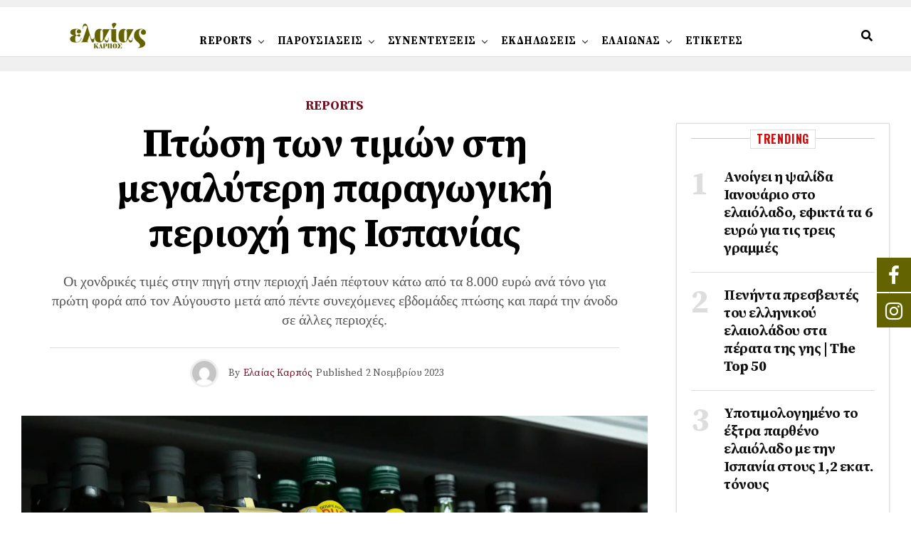

--- FILE ---
content_type: text/html; charset=UTF-8
request_url: https://elaiaskarpos.gr/%CF%80%CF%84%CF%8E%CF%83%CE%B7-%CF%84%CF%89%CE%BD-%CF%84%CE%B9%CE%BC%CF%8E%CE%BD-%CE%B5%CE%BB%CE%B1%CE%B9%CE%BF%CE%BB%CE%AC%CE%B4%CE%BF%CF%85-%CF%83%CF%84%CE%B7-%CE%BC%CE%B5%CE%B3%CE%B1%CE%BB%CF%8D/9332/
body_size: 20145
content:
<!DOCTYPE html><html lang="el"><head><meta charset="UTF-8" ><meta name="viewport" id="viewport" content="width=device-width, initial-scale=1.0, maximum-scale=1.0, minimum-scale=1.0, user-scalable=no" /><link rel="stylesheet" media="print" onload="this.onload=null;this.media='all';" id="ao_optimized_gfonts" href="https://fonts.googleapis.com/css?family=Heebo%3A300%2C400%2C500%2C700%2C800%2C900%7CAlegreya%3A400%2C500%2C700%2C800%2C900%7CJosefin+Sans%3A300%2C400%2C600%2C700%7CLibre+Franklin%3A300%2C400%2C500%2C600%2C700%2C800%2C900%7CFrank+Ruhl+Libre%3A300%2C400%2C500%2C700%2C900%7CNunito+Sans%3A300%2C400%2C600%2C700%2C800%2C900%7CMontserrat%3A300%2C400%2C500%2C600%2C700%2C800%2C900%7CAnton%3A400%7CNoto+Serif%3A400%2C700%7CNunito%3A300%2C400%2C600%2C700%2C800%2C900%7CRajdhani%3A300%2C400%2C500%2C600%2C700%7CTitillium+Web%3A300%2C400%2C600%2C700%2C900%7CPT+Serif%3A400%2C400i%2C700%2C700i%7CAmiri%3A400%2C400i%2C700%2C700i%7COswald%3A300%2C400%2C500%2C600%2C700%7CRoboto+Mono%3A400%2C700%7CBarlow+Semi+Condensed%3A700%2C800%2C900%7CPoppins%3A300%2C400%2C500%2C600%2C700%2C800%2C900%7CRoboto+Condensed%3A300%2C400%2C700%7CRoboto%3A300%2C400%2C500%2C700%2C900%7CPT+Serif%3A400%2C700%7COpen+Sans+Condensed%3A300%2C700%7COpen+Sans%3A700%7CSource+Serif+Pro%3A400%2C600%2C700%7CIM+Fell+French+Canon%3A400%2C400i%7CRoboto%3A100%2C100i%2C200%2C+200i%2C300%2C300i%2C400%2C400i%2C500%2C500i%2C600%2C600i%2C700%2C700i%2C800%2C800i%2C900%2C900i%7CRoboto%3A100%2C100i%2C200%2C+200i%2C300%2C300i%2C400%2C400i%2C500%2C500i%2C600%2C600i%2C700%2C700i%2C800%2C800i%2C900%2C900i%7CSource+Serif+Pro%3A100%2C100i%2C200%2C+200i%2C300%2C300i%2C400%2C400i%2C500%2C500i%2C600%2C600i%2C700%2C700i%2C800%2C800i%2C900%2C900i%7CRoboto+Condensed%3A100%2C100i%2C200%2C+200i%2C300%2C300i%2C400%2C400i%2C500%2C500i%2C600%2C600i%2C700%2C700i%2C800%2C800i%2C900%2C900i%7CRoboto+Condensed%3A100%2C100i%2C200%2C+200i%2C300%2C300i%2C400%2C400i%2C500%2C500i%2C600%2C600i%2C700%2C700i%2C800%2C800i%2C900%2C900i%7CIM+Fell+French+Canon%3A100%2C100i%2C200%2C+200i%2C300%2C300i%2C400%2C400i%2C500%2C500i%2C600%2C600i%2C700%2C700i%2C800%2C800i%2C900%2C900i%7CIM+Fell+French+Canon%3A100%2C100i%2C200%2C+200i%2C300%2C300i%2C400%2C400i%2C500%2C500i%2C600%2C600i%2C700%2C700i%2C800%2C800i%2C900%2C900i%26subset%3Dlatin%2Clatin-ext%2Ccyrillic%2Ccyrillic-ext%2Cgreek-ext%2Cgreek%2Cvietnamese&amp;display=swap" /><link media="all" href="https://elaiaskarpos.gr/wp-content/cache/autoptimize/css/autoptimize_57c59fc3417a9cadf3304fc2b2f43673.css" rel="stylesheet" /><title>Πτώση των τιμών στη μεγαλύτερη παραγωγική περιοχή της Ισπανίας - Ελαίας Καρπός</title><meta name="robots" content="index, follow, max-snippet:-1, max-image-preview:large, max-video-preview:-1" /><link rel="canonical" href="https://elaiaskarpos.gr/πτώση-των-τιμών-ελαιολάδου-στη-μεγαλύ/9332/" /><meta property="og:locale" content="el_GR" /><meta property="og:type" content="article" /><meta property="og:title" content="Πτώση των τιμών στη μεγαλύτερη παραγωγική περιοχή της Ισπανίας - Ελαίας Καρπός" /><meta property="og:description" content="Οι χονδρικές τιμές στην πηγή στην περιοχή Jaén πέφτουν κάτω από τα 8.000 ευρώ ανά τόνο για πρώτη φορά από τον Αύγουστο μετά από πέντε συνεχόμενες εβδομάδες πτώσης και παρά την άνοδο σε άλλες περιοχές." /><meta property="og:url" content="https://elaiaskarpos.gr/πτώση-των-τιμών-ελαιολάδου-στη-μεγαλύ/9332/" /><meta property="og:site_name" content="Ελαίας Καρπός" /><meta property="article:published_time" content="2023-11-02T07:33:28+00:00" /><meta property="article:modified_time" content="2023-11-06T10:13:00+00:00" /><meta property="og:image" content="https://elaiaskarpos.gr/wp-content/uploads/2023/10/8500-1024x683.png" /><meta property="og:image:width" content="1024" /><meta property="og:image:height" content="683" /><meta name="twitter:card" content="summary_large_image" /><meta name="twitter:label1" content="Συντάχθηκε από"><meta name="twitter:data1" content="Ελαίας Καρπός"><meta name="twitter:label2" content="Εκτιμώμενος χρόνος διαβάσματος"><meta name="twitter:data2" content="4 λεπτά"> <script type="application/ld+json" class="yoast-schema-graph">{"@context":"https://schema.org","@graph":[{"@type":"Organization","@id":"https://elaiaskarpos.gr/#organization","name":"Green box A.E","url":"https://elaiaskarpos.gr/","sameAs":[],"logo":{"@type":"ImageObject","@id":"https://elaiaskarpos.gr/#logo","inLanguage":"el","url":"https://elaiaskarpos.gr/wp-content/uploads/2021/03/apple-icon-120x120-1.png","contentUrl":"https://elaiaskarpos.gr/wp-content/uploads/2021/03/apple-icon-120x120-1.png","width":120,"height":120,"caption":"Green box A.E"},"image":{"@id":"https://elaiaskarpos.gr/#logo"}},{"@type":"WebSite","@id":"https://elaiaskarpos.gr/#website","url":"https://elaiaskarpos.gr/","name":"\u0395\u03bb\u03b1\u03af\u03b1\u03c2 \u039a\u03b1\u03c1\u03c0\u03cc\u03c2","description":"\u03a4\u03b1 \u03c0\u03ac\u03bd\u03c4\u03b1 \u03b3\u03b9\u03b1 \u03c4\u03b7\u03bd \u0395\u03bb\u03b9\u03ac","publisher":{"@id":"https://elaiaskarpos.gr/#organization"},"potentialAction":[{"@type":"SearchAction","target":"https://elaiaskarpos.gr/?s={search_term_string}","query-input":"required name=search_term_string"}],"inLanguage":"el"},{"@type":"ImageObject","@id":"https://elaiaskarpos.gr/%cf%80%cf%84%cf%8e%cf%83%ce%b7-%cf%84%cf%89%ce%bd-%cf%84%ce%b9%ce%bc%cf%8e%ce%bd-%ce%b5%ce%bb%ce%b1%ce%b9%ce%bf%ce%bb%ce%ac%ce%b4%ce%bf%cf%85-%cf%83%cf%84%ce%b7-%ce%bc%ce%b5%ce%b3%ce%b1%ce%bb%cf%8d/9332/#primaryimage","inLanguage":"el","url":"https://elaiaskarpos.gr/wp-content/uploads/2023/10/8500.png","contentUrl":"https://elaiaskarpos.gr/wp-content/uploads/2023/10/8500.png","width":1920,"height":1280},{"@type":"WebPage","@id":"https://elaiaskarpos.gr/%cf%80%cf%84%cf%8e%cf%83%ce%b7-%cf%84%cf%89%ce%bd-%cf%84%ce%b9%ce%bc%cf%8e%ce%bd-%ce%b5%ce%bb%ce%b1%ce%b9%ce%bf%ce%bb%ce%ac%ce%b4%ce%bf%cf%85-%cf%83%cf%84%ce%b7-%ce%bc%ce%b5%ce%b3%ce%b1%ce%bb%cf%8d/9332/#webpage","url":"https://elaiaskarpos.gr/%cf%80%cf%84%cf%8e%cf%83%ce%b7-%cf%84%cf%89%ce%bd-%cf%84%ce%b9%ce%bc%cf%8e%ce%bd-%ce%b5%ce%bb%ce%b1%ce%b9%ce%bf%ce%bb%ce%ac%ce%b4%ce%bf%cf%85-%cf%83%cf%84%ce%b7-%ce%bc%ce%b5%ce%b3%ce%b1%ce%bb%cf%8d/9332/","name":"\u03a0\u03c4\u03ce\u03c3\u03b7 \u03c4\u03c9\u03bd \u03c4\u03b9\u03bc\u03ce\u03bd \u03c3\u03c4\u03b7 \u03bc\u03b5\u03b3\u03b1\u03bb\u03cd\u03c4\u03b5\u03c1\u03b7 \u03c0\u03b1\u03c1\u03b1\u03b3\u03c9\u03b3\u03b9\u03ba\u03ae \u03c0\u03b5\u03c1\u03b9\u03bf\u03c7\u03ae \u03c4\u03b7\u03c2 \u0399\u03c3\u03c0\u03b1\u03bd\u03af\u03b1\u03c2 - \u0395\u03bb\u03b1\u03af\u03b1\u03c2 \u039a\u03b1\u03c1\u03c0\u03cc\u03c2","isPartOf":{"@id":"https://elaiaskarpos.gr/#website"},"primaryImageOfPage":{"@id":"https://elaiaskarpos.gr/%cf%80%cf%84%cf%8e%cf%83%ce%b7-%cf%84%cf%89%ce%bd-%cf%84%ce%b9%ce%bc%cf%8e%ce%bd-%ce%b5%ce%bb%ce%b1%ce%b9%ce%bf%ce%bb%ce%ac%ce%b4%ce%bf%cf%85-%cf%83%cf%84%ce%b7-%ce%bc%ce%b5%ce%b3%ce%b1%ce%bb%cf%8d/9332/#primaryimage"},"datePublished":"2023-11-02T07:33:28+00:00","dateModified":"2023-11-06T10:13:00+00:00","breadcrumb":{"@id":"https://elaiaskarpos.gr/%cf%80%cf%84%cf%8e%cf%83%ce%b7-%cf%84%cf%89%ce%bd-%cf%84%ce%b9%ce%bc%cf%8e%ce%bd-%ce%b5%ce%bb%ce%b1%ce%b9%ce%bf%ce%bb%ce%ac%ce%b4%ce%bf%cf%85-%cf%83%cf%84%ce%b7-%ce%bc%ce%b5%ce%b3%ce%b1%ce%bb%cf%8d/9332/#breadcrumb"},"inLanguage":"el","potentialAction":[{"@type":"ReadAction","target":["https://elaiaskarpos.gr/%cf%80%cf%84%cf%8e%cf%83%ce%b7-%cf%84%cf%89%ce%bd-%cf%84%ce%b9%ce%bc%cf%8e%ce%bd-%ce%b5%ce%bb%ce%b1%ce%b9%ce%bf%ce%bb%ce%ac%ce%b4%ce%bf%cf%85-%cf%83%cf%84%ce%b7-%ce%bc%ce%b5%ce%b3%ce%b1%ce%bb%cf%8d/9332/"]}]},{"@type":"BreadcrumbList","@id":"https://elaiaskarpos.gr/%cf%80%cf%84%cf%8e%cf%83%ce%b7-%cf%84%cf%89%ce%bd-%cf%84%ce%b9%ce%bc%cf%8e%ce%bd-%ce%b5%ce%bb%ce%b1%ce%b9%ce%bf%ce%bb%ce%ac%ce%b4%ce%bf%cf%85-%cf%83%cf%84%ce%b7-%ce%bc%ce%b5%ce%b3%ce%b1%ce%bb%cf%8d/9332/#breadcrumb","itemListElement":[{"@type":"ListItem","position":1,"item":{"@type":"WebPage","@id":"https://elaiaskarpos.gr/","url":"https://elaiaskarpos.gr/","name":"Home"}},{"@type":"ListItem","position":2,"item":{"@id":"https://elaiaskarpos.gr/%cf%80%cf%84%cf%8e%cf%83%ce%b7-%cf%84%cf%89%ce%bd-%cf%84%ce%b9%ce%bc%cf%8e%ce%bd-%ce%b5%ce%bb%ce%b1%ce%b9%ce%bf%ce%bb%ce%ac%ce%b4%ce%bf%cf%85-%cf%83%cf%84%ce%b7-%ce%bc%ce%b5%ce%b3%ce%b1%ce%bb%cf%8d/9332/#webpage"}}]},{"@type":"Article","@id":"https://elaiaskarpos.gr/%cf%80%cf%84%cf%8e%cf%83%ce%b7-%cf%84%cf%89%ce%bd-%cf%84%ce%b9%ce%bc%cf%8e%ce%bd-%ce%b5%ce%bb%ce%b1%ce%b9%ce%bf%ce%bb%ce%ac%ce%b4%ce%bf%cf%85-%cf%83%cf%84%ce%b7-%ce%bc%ce%b5%ce%b3%ce%b1%ce%bb%cf%8d/9332/#article","isPartOf":{"@id":"https://elaiaskarpos.gr/%cf%80%cf%84%cf%8e%cf%83%ce%b7-%cf%84%cf%89%ce%bd-%cf%84%ce%b9%ce%bc%cf%8e%ce%bd-%ce%b5%ce%bb%ce%b1%ce%b9%ce%bf%ce%bb%ce%ac%ce%b4%ce%bf%cf%85-%cf%83%cf%84%ce%b7-%ce%bc%ce%b5%ce%b3%ce%b1%ce%bb%cf%8d/9332/#webpage"},"author":{"@id":"https://elaiaskarpos.gr/#/schema/person/e37964565933c12a412fc205ccc331e2"},"headline":"\u03a0\u03c4\u03ce\u03c3\u03b7 \u03c4\u03c9\u03bd \u03c4\u03b9\u03bc\u03ce\u03bd \u03c3\u03c4\u03b7 \u03bc\u03b5\u03b3\u03b1\u03bb\u03cd\u03c4\u03b5\u03c1\u03b7 \u03c0\u03b1\u03c1\u03b1\u03b3\u03c9\u03b3\u03b9\u03ba\u03ae \u03c0\u03b5\u03c1\u03b9\u03bf\u03c7\u03ae \u03c4\u03b7\u03c2 \u0399\u03c3\u03c0\u03b1\u03bd\u03af\u03b1\u03c2","datePublished":"2023-11-02T07:33:28+00:00","dateModified":"2023-11-06T10:13:00+00:00","mainEntityOfPage":{"@id":"https://elaiaskarpos.gr/%cf%80%cf%84%cf%8e%cf%83%ce%b7-%cf%84%cf%89%ce%bd-%cf%84%ce%b9%ce%bc%cf%8e%ce%bd-%ce%b5%ce%bb%ce%b1%ce%b9%ce%bf%ce%bb%ce%ac%ce%b4%ce%bf%cf%85-%cf%83%cf%84%ce%b7-%ce%bc%ce%b5%ce%b3%ce%b1%ce%bb%cf%8d/9332/#webpage"},"publisher":{"@id":"https://elaiaskarpos.gr/#organization"},"image":{"@id":"https://elaiaskarpos.gr/%cf%80%cf%84%cf%8e%cf%83%ce%b7-%cf%84%cf%89%ce%bd-%cf%84%ce%b9%ce%bc%cf%8e%ce%bd-%ce%b5%ce%bb%ce%b1%ce%b9%ce%bf%ce%bb%ce%ac%ce%b4%ce%bf%cf%85-%cf%83%cf%84%ce%b7-%ce%bc%ce%b5%ce%b3%ce%b1%ce%bb%cf%8d/9332/#primaryimage"},"keywords":["featured","\u03b1\u03b3\u03bf\u03c1\u03ad\u03c2","\u03b5\u03bb\u03b1\u03b9\u03cc\u03bb\u03b1\u03b4\u03bf","\u03b9\u03c3\u03c0\u03b1\u03bd\u03af\u03b1","\u03c4\u03b9\u03bc\u03ad\u03c2"],"articleSection":["REPORTS"],"inLanguage":"el"},{"@type":"Person","@id":"https://elaiaskarpos.gr/#/schema/person/e37964565933c12a412fc205ccc331e2","name":"\u0395\u03bb\u03b1\u03af\u03b1\u03c2 \u039a\u03b1\u03c1\u03c0\u03cc\u03c2","image":{"@type":"ImageObject","@id":"https://elaiaskarpos.gr/#personlogo","inLanguage":"el","url":"https://secure.gravatar.com/avatar/1183c909417bd0ea78b8f22db08a9603?s=96&d=mm&r=g","contentUrl":"https://secure.gravatar.com/avatar/1183c909417bd0ea78b8f22db08a9603?s=96&d=mm&r=g","caption":"\u0395\u03bb\u03b1\u03af\u03b1\u03c2 \u039a\u03b1\u03c1\u03c0\u03cc\u03c2"}}]}</script> <link rel='dns-prefetch' href='//ajax.googleapis.com' /><link rel='dns-prefetch' href='//use.fontawesome.com' /><link href='https://fonts.gstatic.com' crossorigin='anonymous' rel='preconnect' /><link rel="alternate" type="application/rss+xml" title="Ροή RSS &raquo; Ελαίας Καρπός" href="https://elaiaskarpos.gr/feed/" /><link rel="alternate" type="application/rss+xml" title="Ροή Σχολίων &raquo; Ελαίας Καρπός" href="https://elaiaskarpos.gr/comments/feed/" /><link rel='stylesheet' id='ql-jquery-ui-css'  href='//ajax.googleapis.com/ajax/libs/jqueryui/1.12.1/themes/smoothness/jquery-ui.css?ver=5.6.16' type='text/css' media='all' /><link rel='stylesheet' id='fontawesome-css'  href='https://use.fontawesome.com/releases/v5.12.1/css/all.css?ver=5.6.16' type='text/css' media='all' /> <script type='text/javascript' src='https://elaiaskarpos.gr/wp-includes/js/jquery/jquery.min.js?ver=3.5.1' id='jquery-core-js'></script> <script type='text/javascript' id='fuse-social-script-js-extra'>var fuse_social = {"ajax_url":"https:\/\/elaiaskarpos.gr\/wp-admin\/admin-ajax.php"};</script> <link rel="https://api.w.org/" href="https://elaiaskarpos.gr/wp-json/" /><link rel="alternate" type="application/json" href="https://elaiaskarpos.gr/wp-json/wp/v2/posts/9332" /><link rel="EditURI" type="application/rsd+xml" title="RSD" href="https://elaiaskarpos.gr/xmlrpc.php?rsd" /><link rel="wlwmanifest" type="application/wlwmanifest+xml" href="https://elaiaskarpos.gr/wp-includes/wlwmanifest.xml" /><meta name="generator" content="WordPress 5.6.16" /><link rel='shortlink' href='https://elaiaskarpos.gr/?p=9332' /><link rel="alternate" type="application/json+oembed" href="https://elaiaskarpos.gr/wp-json/oembed/1.0/embed?url=https%3A%2F%2Felaiaskarpos.gr%2F%25cf%2580%25cf%2584%25cf%258e%25cf%2583%25ce%25b7-%25cf%2584%25cf%2589%25ce%25bd-%25cf%2584%25ce%25b9%25ce%25bc%25cf%258e%25ce%25bd-%25ce%25b5%25ce%25bb%25ce%25b1%25ce%25b9%25ce%25bf%25ce%25bb%25ce%25ac%25ce%25b4%25ce%25bf%25cf%2585-%25cf%2583%25cf%2584%25ce%25b7-%25ce%25bc%25ce%25b5%25ce%25b3%25ce%25b1%25ce%25bb%25cf%258d%2F9332%2F" /><link rel="alternate" type="text/xml+oembed" href="https://elaiaskarpos.gr/wp-json/oembed/1.0/embed?url=https%3A%2F%2Felaiaskarpos.gr%2F%25cf%2580%25cf%2584%25cf%258e%25cf%2583%25ce%25b7-%25cf%2584%25cf%2589%25ce%25bd-%25cf%2584%25ce%25b9%25ce%25bc%25cf%258e%25ce%25bd-%25ce%25b5%25ce%25bb%25ce%25b1%25ce%25b9%25ce%25bf%25ce%25bb%25ce%25ac%25ce%25b4%25ce%25bf%25cf%2585-%25cf%2583%25cf%2584%25ce%25b7-%25ce%25bc%25ce%25b5%25ce%25b3%25ce%25b1%25ce%25bb%25cf%258d%2F9332%2F&#038;format=xml" /><meta name="generator" content="Redux 4.4.0" /><meta name="theme-color" content="#fff" /><meta property="og:type" content="article" /><meta property="og:image" content="https://elaiaskarpos.gr/wp-content/uploads/2023/10/8500-1024x576.png" /><meta name="twitter:image" content="https://elaiaskarpos.gr/wp-content/uploads/2023/10/8500-1024x576.png" /><meta property="og:url" content="https://elaiaskarpos.gr/%cf%80%cf%84%cf%8e%cf%83%ce%b7-%cf%84%cf%89%ce%bd-%cf%84%ce%b9%ce%bc%cf%8e%ce%bd-%ce%b5%ce%bb%ce%b1%ce%b9%ce%bf%ce%bb%ce%ac%ce%b4%ce%bf%cf%85-%cf%83%cf%84%ce%b7-%ce%bc%ce%b5%ce%b3%ce%b1%ce%bb%cf%8d/9332/" /><meta property="og:title" content="Πτώση των τιμών στη μεγαλύτερη παραγωγική περιοχή της Ισπανίας" /><meta property="og:description" content="Οι χονδρικές τιμές στην πηγή στην περιοχή Jaén πέφτουν κάτω από τα 8.000 ευρώ ανά τόνο για πρώτη φορά από τον Αύγουστο μετά από πέντε συνεχόμενες εβδομάδες πτώσης και παρά την άνοδο σε άλλες περιοχές." /><meta name="twitter:card" content="summary_large_image"><meta name="twitter:url" content="https://elaiaskarpos.gr/%cf%80%cf%84%cf%8e%cf%83%ce%b7-%cf%84%cf%89%ce%bd-%cf%84%ce%b9%ce%bc%cf%8e%ce%bd-%ce%b5%ce%bb%ce%b1%ce%b9%ce%bf%ce%bb%ce%ac%ce%b4%ce%bf%cf%85-%cf%83%cf%84%ce%b7-%ce%bc%ce%b5%ce%b3%ce%b1%ce%bb%cf%8d/9332/"><meta name="twitter:title" content="Πτώση των τιμών στη μεγαλύτερη παραγωγική περιοχή της Ισπανίας"><meta name="twitter:description" content="Οι χονδρικές τιμές στην πηγή στην περιοχή Jaén πέφτουν κάτω από τα 8.000 ευρώ ανά τόνο για πρώτη φορά από τον Αύγουστο μετά από πέντε συνεχόμενες εβδομάδες πτώσης και παρά την άνοδο σε άλλες περιοχές."><meta name="generator" content="Powered by WPBakery Page Builder - drag and drop page builder for WordPress."/> <!--[if lte IE 9]><link rel="stylesheet" type="text/css" href="https://elaiaskarpos.gr/wp-content/plugins/js_composer/assets/css/vc_lte_ie9.min.css" media="screen"><![endif]--><link rel="icon" href="https://elaiaskarpos.gr/wp-content/uploads/2021/02/cropped-125x125_olive-32x32.png" sizes="32x32" /><link rel="icon" href="https://elaiaskarpos.gr/wp-content/uploads/2021/02/cropped-125x125_olive-192x192.png" sizes="192x192" /><link rel="apple-touch-icon" href="https://elaiaskarpos.gr/wp-content/uploads/2021/02/cropped-125x125_olive-180x180.png" /><meta name="msapplication-TileImage" content="https://elaiaskarpos.gr/wp-content/uploads/2021/02/cropped-125x125_olive-270x270.png" /> <noscript><style type="text/css">.wpb_animate_when_almost_visible { opacity: 1; }</style></noscript> <script async src='https://securepubads.g.doubleclick.net/tag/js/gpt.js'></script> <script>window.googletag = window.googletag || {cmd: []};
  googletag.cmd.push(function() {
    var mapping1 = googletag.sizeMapping()
                            .addSize([1024, 768], [[970, 250], [728, 90]])
                            .addSize([640, 480], [[970, 250], [728, 90]])
                            .addSize([0, 0], [[320, 100], [320, 50]])
                            .build();

    googletag.defineSlot('/3137164/elaias-leaderboard-top', [[970,250],[320,100]], 'div-gpt-ad-9954469-1')
             .defineSizeMapping(mapping1)
             .addService(googletag.pubads());
    googletag.defineSlot('/3137164/elaias-728x90', [[728,90],[320,50]], 'div-gpt-ad-9954469-2')
             .defineSizeMapping(mapping1)
             .addService(googletag.pubads());
    googletag.defineSlot('/3137164/elaias-728x90-2', [[728,90],[320,50]], 'div-gpt-ad-9954469-3')
             .defineSizeMapping(mapping1)
             .addService(googletag.pubads());
    googletag.defineSlot('/3137164/elaias-leaderboard-2', [[970,250],[320,100]], 'div-gpt-ad-9954469-4')
             .defineSizeMapping(mapping1)
             .addService(googletag.pubads());
    googletag.defineSlot('/3137164/elaias-728x90-3', [[728,90],[320,50]], 'div-gpt-ad-9954469-5')
             .defineSizeMapping(mapping1)
             .addService(googletag.pubads());
    googletag.defineSlot('/3137164/elaias-300x250', [[300,250]], 'div-gpt-ad-9954469-6')
             .addService(googletag.pubads());
    googletag.defineSlot('/3137164/elaiaskarpos_inner_page_300x250', [[300,250]], 'div-gpt-ad-1712360353755-0')
             .addService(googletag.pubads());

    googletag.pubads().enableSingleRequest();
    googletag.pubads().collapseEmptyDivs();
    googletag.pubads().setCentering(true);
    googletag.enableServices();
  });</script> 
 <script async src="https://www.googletagmanager.com/gtag/js?id=G-YQP8RNMZEW"></script> <script>window.dataLayer = window.dataLayer || [];
  function gtag(){dataLayer.push(arguments);}
  gtag('js', new Date());

  gtag('config', 'G-YQP8RNMZEW');</script> <script src="https://elaiaskarpos.gr/wp-content/cache/autoptimize/js/autoptimize_84c5a01e4054fd13660e662b53ebcc12.js"></script></head><body class="post-template-default single single-post postid-9332 single-format-standard zox-net3 zox-s5 wpb-js-composer js-comp-ver-5.6 vc_responsive" ><div id="zox-fly-wrap"><div id="zox-fly-menu-top" class="left relative"><div id="zox-fly-logo" class="left relative"> <a href="https://elaiaskarpos.gr/"><img src="https://elaiaskarpos.gr/wp-content/uploads/2021/01/elaiaskarpos-small-1.png" alt="Ελαίας Καρπός" data-rjs="2" /></a></div><div class="zox-fly-but-wrap zox-fly-but-menu zox-fly-but-click"> <span></span> <span></span> <span></span> <span></span></div></div><div id="zox-fly-menu-wrap"><nav class="zox-fly-nav-menu left relative"><div class="menu-main-menu-container"><ul id="menu-main-menu" class="menu"><li id="menu-item-319" class="menu-item menu-item-type-taxonomy menu-item-object-category current-post-ancestor current-menu-parent current-post-parent menu-item-319"><a href="https://elaiaskarpos.gr/category/reports/">REPORTS</a></li><li id="menu-item-209" class="menu-item menu-item-type-taxonomy menu-item-object-category menu-item-209"><a href="https://elaiaskarpos.gr/category/parousiaseis/">ΠΑΡΟΥΣΙΑΣΕΙΣ</a></li><li id="menu-item-213" class="menu-item menu-item-type-taxonomy menu-item-object-category menu-item-213"><a href="https://elaiaskarpos.gr/category/sinenteykseis/">ΣΥΝΕΝΤΕΥΞΕΙΣ</a></li><li id="menu-item-230" class="menu-item menu-item-type-taxonomy menu-item-object-category menu-item-230"><a href="https://elaiaskarpos.gr/category/ekdiloseis/">ΕΚΔΗΛΩΣΕΙΣ</a></li><li id="menu-item-320" class="menu-item menu-item-type-taxonomy menu-item-object-category menu-item-320"><a href="https://elaiaskarpos.gr/category/elaionas/">ΕΛΑΙΩΝΑΣ</a></li><li id="menu-item-529" class="menu-item menu-item-type-custom menu-item-object-custom menu-item-529"><a href="/etiketes">ΕΤΙΚΕΤΕΣ</a></li></ul></div></nav></div><div id="zox-fly-soc-wrap"> <span class="zox-fly-soc-head">Connect with us</span><ul class="zox-fly-soc-list left relative"><li><a href="https://www.facebook.com/elaiaskarpos.gr" target="_blank" class="fab fa-facebook-f"></a></li><li><a href="https://www.instagram.com/elaiaskarpos.gr/" target="_blank" class="fab fa-instagram"></a></li></ul></div></div><div id="zox-site" class="left zoxrel "><div id="zox-search-wrap"><div class="zox-search-cont"><p class="zox-search-p">Αναζήτηση</p><div class="zox-search-box"><form method="get" id="zox-search-form" action="https://elaiaskarpos.gr/"> <input type="text" name="s" id="zox-search-input" value="Search" onfocus='if (this.value == "Search") { this.value = ""; }' onblur='if (this.value == "Search") { this.value = ""; }' /> <input type="submit" id="zox-search-submit" value="Search" /></form></div></div><div class="zox-search-but-wrap zox-search-click"> <span></span> <span></span></div></div><div id="zox-site-wall" class="left zoxrel"><div id="zox-lead-top-wrap"><div id="zox-lead-top-in"><div id="zox-lead-top"><div id='div-gpt-ad-9954469-1'> <script>googletag.cmd.push(function() { googletag.display('div-gpt-ad-9954469-1'); });</script> </div></div></div></div><div id="zox-site-main" class="left zoxrel"><header id="zox-main-head-wrap" class="left zoxrel zox-trans-head"><div id="zox-top-head-wrap" class="left relative"><div class="zox-head-width"><div id="zox-top-head" class="relative"><div id="zox-top-head-left"><div class="zox-top-nav-menu zox100"></div></div><div id="zox-top-head-mid"></div><div id="zox-top-head-right"><div class="zox-top-soc-wrap"></div></div></div></div></div><div id="zox-bot-head-wrap" class="left zoxrel"><div class="zox-head-width"><div id="zox-bot-head"><div id="zox-bot-head-left"><div class="zox-fly-but-wrap zoxrel zox-fly-but-click"> <span></span> <span></span> <span></span> <span></span></div></div><div id="zox-bot-head-mid" class="relative"><div class="zox-bot-head-logo"><div class="zox-bot-head-logo-main"> <a href="https://elaiaskarpos.gr/"><img src="https://elaiaskarpos.gr/wp-content/uploads/2021/01/elaiaskarpos-small-1.png" alt="Ελαίας Καρπός" data-rjs="2" /></a></div><h2 class="zox-logo-title">Ελαίας Καρπός</h2></div><div class="zox-bot-head-menu"><div class="zox-nav-menu"><div class="menu-main-menu-container"><ul id="menu-main-menu-1" class="menu"><li class="menu-item menu-item-type-taxonomy menu-item-object-category current-post-ancestor current-menu-parent current-post-parent menu-item-319 zox-mega-drop"><a href="https://elaiaskarpos.gr/category/reports/">REPORTS</a><div class="zox-mega-dropdown"><div class="zox-head-width"><ul class="zox-mega-list"><li><a href="https://elaiaskarpos.gr/choris-dasmoys-i-eisagogi-epitrapezias-elias-apo-tis-chores-mercosur-me-kapelo-14-oi-eyropaikes-exagoges/16810/"><div class="zox-mega-img"><noscript><img width="600" height="337" src="https://elaiaskarpos.gr/wp-content/uploads/2026/01/36-37-600x337.jpg" class="attachment-zox-mid-thumb size-zox-mid-thumb wp-post-image" alt="" /></noscript><img width="600" height="337" src='data:image/svg+xml,%3Csvg%20xmlns=%22http://www.w3.org/2000/svg%22%20viewBox=%220%200%20600%20337%22%3E%3C/svg%3E' data-src="https://elaiaskarpos.gr/wp-content/uploads/2026/01/36-37-600x337.jpg" class="lazyload attachment-zox-mid-thumb size-zox-mid-thumb wp-post-image" alt="" /></div><p>Χωρίς δασμούς η εισαγωγή επιτραπέζιας ελιάς από τις χώρες Mercosur, με καπέλο 14% οι ευρωπαϊκές εξαγωγές</p></a></li><li><a href="https://elaiaskarpos.gr/kena-stoys-elegchoys-elaioladoy-diapistonei-to-elegktiko-tis-ee-dyskoli-i-ichnilatisi-se-diasynoriako-epipedo/16807/"><div class="zox-mega-img"><noscript><img width="600" height="337" src="https://elaiaskarpos.gr/wp-content/uploads/2026/01/olive-oil-certification-bottling-process-600x337.png" class="attachment-zox-mid-thumb size-zox-mid-thumb wp-post-image" alt="Κενά στους ελέγχους ελαιόλαδου διαπιστώνει το Ελεγκτικό της ΕΕ, δύσκολη η ιχνηλάτηση σε διασυνοριακό επίπεδο" srcset="https://elaiaskarpos.gr/wp-content/uploads/2026/01/olive-oil-certification-bottling-process-600x337.png 600w, https://elaiaskarpos.gr/wp-content/uploads/2026/01/olive-oil-certification-bottling-process-1024x576.png 1024w" sizes="(max-width: 600px) 100vw, 600px" /></noscript><img width="600" height="337" src='data:image/svg+xml,%3Csvg%20xmlns=%22http://www.w3.org/2000/svg%22%20viewBox=%220%200%20600%20337%22%3E%3C/svg%3E' data-src="https://elaiaskarpos.gr/wp-content/uploads/2026/01/olive-oil-certification-bottling-process-600x337.png" class="lazyload attachment-zox-mid-thumb size-zox-mid-thumb wp-post-image" alt="Κενά στους ελέγχους ελαιόλαδου διαπιστώνει το Ελεγκτικό της ΕΕ, δύσκολη η ιχνηλάτηση σε διασυνοριακό επίπεδο" data-srcset="https://elaiaskarpos.gr/wp-content/uploads/2026/01/olive-oil-certification-bottling-process-600x337.png 600w, https://elaiaskarpos.gr/wp-content/uploads/2026/01/olive-oil-certification-bottling-process-1024x576.png 1024w" data-sizes="(max-width: 600px) 100vw, 600px" /></div><p>Κενά στους ελέγχους ελαιόλαδου διαπιστώνει το Ελεγκτικό της ΕΕ, δύσκολη διασυνοριακά η ιχνηλάτηση</p></a></li><li><a href="https://elaiaskarpos.gr/enischyei-ti-synergasia-me-synetairismoys-sti-lakonia-to-olive-legend-group/16792/"><div class="zox-mega-img"><noscript><img width="600" height="337" src="https://elaiaskarpos.gr/wp-content/uploads/2026/01/antonopoulos-600x337.png" class="attachment-zox-mid-thumb size-zox-mid-thumb wp-post-image" alt="" /></noscript><img width="600" height="337" src='data:image/svg+xml,%3Csvg%20xmlns=%22http://www.w3.org/2000/svg%22%20viewBox=%220%200%20600%20337%22%3E%3C/svg%3E' data-src="https://elaiaskarpos.gr/wp-content/uploads/2026/01/antonopoulos-600x337.png" class="lazyload attachment-zox-mid-thumb size-zox-mid-thumb wp-post-image" alt="" /></div><p>Ενισχύει τη συνεργασία με Συνεταιρισμούς στη Λακωνία το Olive Legend Group</p></a></li><li><a href="https://elaiaskarpos.gr/fthinos-promitheytis-kai-katholoy-diamorfotis-ton-timon-elaioladoy-i-ellada/16787/"><div class="zox-mega-img"><noscript><img width="600" height="337" src="https://elaiaskarpos.gr/wp-content/uploads/2026/01/ELAIOLADO-ERGOSTASIO-3-600x337.jpg" class="attachment-zox-mid-thumb size-zox-mid-thumb wp-post-image" alt="" /></noscript><img width="600" height="337" src='data:image/svg+xml,%3Csvg%20xmlns=%22http://www.w3.org/2000/svg%22%20viewBox=%220%200%20600%20337%22%3E%3C/svg%3E' data-src="https://elaiaskarpos.gr/wp-content/uploads/2026/01/ELAIOLADO-ERGOSTASIO-3-600x337.jpg" class="lazyload attachment-zox-mid-thumb size-zox-mid-thumb wp-post-image" alt="" /></div><p>Φθηνός προμηθευτής πρώτης ύλης και καθόλου διαμορφωτής των τιμών ελαιολάδου η Ελλάδα</p></a></li><li><a href="https://elaiaskarpos.gr/thema-chronoy-i-anaktisi-ton-600-eyro-gia-to-ligo-extra-partheno-elaiolado/16780/"><div class="zox-mega-img"><noscript><img width="600" height="337" src="https://elaiaskarpos.gr/wp-content/uploads/2026/01/ELAIOLADO_SITE-600x337.jpg" class="attachment-zox-mid-thumb size-zox-mid-thumb wp-post-image" alt="Θέμα χρόνου η ανάκτηση των 6,00 ευρώ για το λίγο έξτρα παρθένο ελαιόλαδο" /></noscript><img width="600" height="337" src='data:image/svg+xml,%3Csvg%20xmlns=%22http://www.w3.org/2000/svg%22%20viewBox=%220%200%20600%20337%22%3E%3C/svg%3E' data-src="https://elaiaskarpos.gr/wp-content/uploads/2026/01/ELAIOLADO_SITE-600x337.jpg" class="lazyload attachment-zox-mid-thumb size-zox-mid-thumb wp-post-image" alt="Θέμα χρόνου η ανάκτηση των 6,00 ευρώ για το λίγο έξτρα παρθένο ελαιόλαδο" /></div><p>Θέμα χρόνου η ανάκτηση των 6,00 ευρώ για το λίγο έξτρα παρθένο ελαιόλαδο</p></a></li></ul></div></div></li><li class="menu-item menu-item-type-taxonomy menu-item-object-category menu-item-209 zox-mega-drop"><a href="https://elaiaskarpos.gr/category/parousiaseis/">ΠΑΡΟΥΣΙΑΣΕΙΣ</a><div class="zox-mega-dropdown"><div class="zox-head-width"><ul class="zox-mega-list"><li><a href="https://elaiaskarpos.gr/top-50-%ce%ba%ce%bf%cf%81%cf%85%cf%86%ce%b1%ce%af%ce%b5%cf%82-%ce%b5%cf%80%ce%b9%ce%bb%ce%bf%ce%b3%ce%ad%cf%82-%ce%b3%ce%b9%ce%b1-%ce%b5%ce%bb%ce%bb%ce%b7%ce%bd%ce%b9%ce%ba%cf%8c-%ce%b5%ce%bb%ce%b1/14331/"><div class="zox-mega-img"><noscript><img width="600" height="337" src="https://elaiaskarpos.gr/wp-content/uploads/2024/11/EXOFYLLO-GIA-SITE-600x337.jpg" class="attachment-zox-mid-thumb size-zox-mid-thumb wp-post-image" alt="" /></noscript><img width="600" height="337" src='data:image/svg+xml,%3Csvg%20xmlns=%22http://www.w3.org/2000/svg%22%20viewBox=%220%200%20600%20337%22%3E%3C/svg%3E' data-src="https://elaiaskarpos.gr/wp-content/uploads/2024/11/EXOFYLLO-GIA-SITE-600x337.jpg" class="lazyload attachment-zox-mid-thumb size-zox-mid-thumb wp-post-image" alt="" /></div><p>Top 50 κορυφαίες επιλογές  για ελληνικό ελαιόλαδο που ξεχωρίζουν ενόψει 2025</p></a></li><li><a href="https://elaiaskarpos.gr/%cf%86%ce%b1%ce%bd%ce%b1%cf%84%ce%b9%ce%ba%cf%8c-%ce%b4%ce%b9%ce%b5%ce%b8%ce%bd%ce%ad%cf%82-%ce%ba%ce%bf%ce%b9%ce%bd%cf%8c-%cf%87%cf%84%ce%af%ce%b6%ce%b5%ce%b9-%cf%84%ce%bf-%ce%bc%ce%b1%ce%bd%ce%ac/13882/"><div class="zox-mega-img"><noscript><img width="600" height="337" src="https://elaiaskarpos.gr/wp-content/uploads/2024/10/34-600x337.jpg" class="attachment-zox-mid-thumb size-zox-mid-thumb wp-post-image" alt="" /></noscript><img width="600" height="337" src='data:image/svg+xml,%3Csvg%20xmlns=%22http://www.w3.org/2000/svg%22%20viewBox=%220%200%20600%20337%22%3E%3C/svg%3E' data-src="https://elaiaskarpos.gr/wp-content/uploads/2024/10/34-600x337.jpg" class="lazyload attachment-zox-mid-thumb size-zox-mid-thumb wp-post-image" alt="" /></div><p>Φανατικό διεθνές κοινό χτίζει το Μανάκι, αρέσει η γλυκύτητα στο ελαιόλαδο</p></a></li><li><a href="https://elaiaskarpos.gr/%ce%bc%ce%b9%ce%b1-stalia-%ce%b5%ce%bb%ce%b1%ce%b9%cf%8c%ce%bb%ce%b1%ce%b4%ce%bf-%ce%b1%cf%80%cf%8c-%ce%ba%ce%bf%cf%81%cf%89%ce%bd%ce%ad%ce%b9%ce%ba%ce%b7-%ce%b3%ce%b5%ce%bc%ce%af%ce%b6%ce%b5%ce%b9/13465/"><div class="zox-mega-img"><noscript><img width="600" height="337" src="https://elaiaskarpos.gr/wp-content/uploads/2024/10/GIO_0704-600x337.jpg" class="attachment-zox-mid-thumb size-zox-mid-thumb wp-post-image" alt="" srcset="https://elaiaskarpos.gr/wp-content/uploads/2024/10/GIO_0704-600x337.jpg 600w, https://elaiaskarpos.gr/wp-content/uploads/2024/10/GIO_0704-1024x576.jpg 1024w" sizes="(max-width: 600px) 100vw, 600px" /></noscript><img width="600" height="337" src='data:image/svg+xml,%3Csvg%20xmlns=%22http://www.w3.org/2000/svg%22%20viewBox=%220%200%20600%20337%22%3E%3C/svg%3E' data-src="https://elaiaskarpos.gr/wp-content/uploads/2024/10/GIO_0704-600x337.jpg" class="lazyload attachment-zox-mid-thumb size-zox-mid-thumb wp-post-image" alt="" data-srcset="https://elaiaskarpos.gr/wp-content/uploads/2024/10/GIO_0704-600x337.jpg 600w, https://elaiaskarpos.gr/wp-content/uploads/2024/10/GIO_0704-1024x576.jpg 1024w" data-sizes="(max-width: 600px) 100vw, 600px" /></div><p>Μια STALIÁ ελαιόλαδο από Κορωνέικη γεμίζει την ψυχή και θρέφει το σώμα</p></a></li><li><a href="https://elaiaskarpos.gr/%ce%b1%cf%80%cf%8c-%cf%84%ce%bf-%ce%b7%cf%81%ce%ac%ce%ba%ce%bb%ce%b5%ce%b9%ce%bf-%ce%ba%cf%81%ce%ae%cf%84%ce%b7%cf%82-%cf%83%cf%84%ce%bf-%ce%b2%ce%ac%ce%b8%cf%81%ce%bf-%ce%b4%ce%b9%ce%b5%ce%b8%ce%bd/13398/"><div class="zox-mega-img"><noscript><img width="600" height="337" src="https://elaiaskarpos.gr/wp-content/uploads/2024/09/eliama-site-600x337.jpg" class="attachment-zox-mid-thumb size-zox-mid-thumb wp-post-image" alt="" /></noscript><img width="600" height="337" src='data:image/svg+xml,%3Csvg%20xmlns=%22http://www.w3.org/2000/svg%22%20viewBox=%220%200%20600%20337%22%3E%3C/svg%3E' data-src="https://elaiaskarpos.gr/wp-content/uploads/2024/09/eliama-site-600x337.jpg" class="lazyload attachment-zox-mid-thumb size-zox-mid-thumb wp-post-image" alt="" /></div><p>Από το Ηράκλειο Κρήτης στο βάθρο διεθνών διαγωνισμών το έξτρα παρθένο ελαιόλαδο Eliama</p></a></li><li><a href="https://elaiaskarpos.gr/%ce%b7-%ce%ba%ce%bf%ce%bb%ce%bf%ce%b2%ce%ae-%ce%ba%ce%b1%ce%b9-%ce%b7-%cf%86%cf%81%ce%b1%ce%b3%ce%ba%ce%bf%ce%bb%ce%b9%ce%ac-%cf%87%cf%84%ce%af%ce%b6%ce%bf%cf%85%ce%bd-%ce%b5%ce%bb%ce%b1%ce%b9%ce%bf/13030/"><div class="zox-mega-img"><noscript><img width="600" height="337" src="https://elaiaskarpos.gr/wp-content/uploads/2024/08/36-37-600x337.jpg" class="attachment-zox-mid-thumb size-zox-mid-thumb wp-post-image" alt="" /></noscript><img width="600" height="337" src='data:image/svg+xml,%3Csvg%20xmlns=%22http://www.w3.org/2000/svg%22%20viewBox=%220%200%20600%20337%22%3E%3C/svg%3E' data-src="https://elaiaskarpos.gr/wp-content/uploads/2024/08/36-37-600x337.jpg" class="lazyload attachment-zox-mid-thumb size-zox-mid-thumb wp-post-image" alt="" /></div><p>Η Κολοβή και η Φραγκολιά χτίζουν ελαιοκομικό πολιτισμό στην Λέσβο</p></a></li></ul></div></div></li><li class="menu-item menu-item-type-taxonomy menu-item-object-category menu-item-213 zox-mega-drop"><a href="https://elaiaskarpos.gr/category/sinenteykseis/">ΣΥΝΕΝΤΕΥΞΕΙΣ</a><div class="zox-mega-dropdown"><div class="zox-head-width"><ul class="zox-mega-list"><li><a href="https://elaiaskarpos.gr/%cf%80%ce%bf%ce%bb%ce%bb%ce%ad%cf%82-%ce%bf%ce%b9-%cf%80%cf%81%ce%bf%ce%ba%ce%bb%ce%ae%cf%83%ce%b5%ce%b9%cf%82-%cf%83%cf%84%ce%b7%ce%bd-%ce%b5%cf%80%ce%b9%ce%ba%ce%bf%ce%b9%ce%bd%cf%89%ce%bd%ce%af/13601/"><div class="zox-mega-img"><noscript><img width="600" height="337" src="https://elaiaskarpos.gr/wp-content/uploads/2024/10/39-600x337.jpg" class="attachment-zox-mid-thumb size-zox-mid-thumb wp-post-image" alt="" /></noscript><img width="600" height="337" src='data:image/svg+xml,%3Csvg%20xmlns=%22http://www.w3.org/2000/svg%22%20viewBox=%220%200%20600%20337%22%3E%3C/svg%3E' data-src="https://elaiaskarpos.gr/wp-content/uploads/2024/10/39-600x337.jpg" class="lazyload attachment-zox-mid-thumb size-zox-mid-thumb wp-post-image" alt="" /></div><p>Πολλές οι προκλήσεις στην επικοινωνία του ελαιολάδου, στοίχημα η σύνδεση επιστήμης και αγοράς</p></a></li><li><a href="https://elaiaskarpos.gr/%cf%80%ce%bf%ce%bb%ce%bb%ce%ad%cf%82-%ce%b5%cf%84%ce%b1%ce%b9%cf%81%ce%b5%ce%af%ce%b5%cf%82-%ce%b3%ce%b9%ce%b1-%ce%bb%ce%af%ce%b3%ce%bf-%ce%b5%ce%bb%ce%b1%ce%b9%cf%8c%ce%bb%ce%b1%ce%b4%ce%bf/8425/"><div class="zox-mega-img"><noscript><img width="600" height="337" src="https://elaiaskarpos.gr/wp-content/uploads/2023/09/34-35-600x337.jpg" class="attachment-zox-mid-thumb size-zox-mid-thumb wp-post-image" alt="" /></noscript><img width="600" height="337" src='data:image/svg+xml,%3Csvg%20xmlns=%22http://www.w3.org/2000/svg%22%20viewBox=%220%200%20600%20337%22%3E%3C/svg%3E' data-src="https://elaiaskarpos.gr/wp-content/uploads/2023/09/34-35-600x337.jpg" class="lazyload attachment-zox-mid-thumb size-zox-mid-thumb wp-post-image" alt="" /></div><p>Πολλές εταιρείες τυποποίησης για πολύ μικρές ποσότητες ελαιολάδου</p></a></li><li><a href="https://elaiaskarpos.gr/%cf%86%cf%81%ce%ad%cf%83%ce%ba%ce%bf-%ce%b5%ce%af%ce%bd%ce%b1%ce%b9-%ce%b7-%ce%b1%cf%80%ce%ac%ce%bd%cf%84%ce%b7%cf%83%ce%b7-%cf%83%cf%84%ce%bf-%cf%84%ce%b9-%ce%b5%cf%83%cf%84%ce%af-%ce%ad%ce%be%cf%84/7066/"><div class="zox-mega-img"><noscript><img width="600" height="337" src="https://elaiaskarpos.gr/wp-content/uploads/2023/06/38-600x337.jpg" class="attachment-zox-mid-thumb size-zox-mid-thumb wp-post-image" alt="" /></noscript><img width="600" height="337" src='data:image/svg+xml,%3Csvg%20xmlns=%22http://www.w3.org/2000/svg%22%20viewBox=%220%200%20600%20337%22%3E%3C/svg%3E' data-src="https://elaiaskarpos.gr/wp-content/uploads/2023/06/38-600x337.jpg" class="lazyload attachment-zox-mid-thumb size-zox-mid-thumb wp-post-image" alt="" /></div><p>Φρέσκο είναι η απάντηση στο τι εστί έξτρα παρθένο</p></a></li><li><a href="https://elaiaskarpos.gr/%cf%80%ce%bf%ce%bb%cf%85%ce%b5%cf%84%ce%ae-%cf%83%cf%85%ce%bc%ce%b2%cf%8c%ce%bb%ce%b1%ce%b9%ce%b1-%cf%83%cf%84%ce%b7%ce%bd-%ce%b5%cf%80%ce%b9%cf%84%cf%81%ce%b1%cf%80%ce%ad%ce%b6%ce%b9%ce%b1-%ce%b5/1999/"><div class="zox-mega-img"><noscript><img width="600" height="337" src="https://elaiaskarpos.gr/wp-content/uploads/2021/09/konstantopoulos1-600x337.jpg" class="attachment-zox-mid-thumb size-zox-mid-thumb wp-post-image" alt="" /></noscript><img width="600" height="337" src='data:image/svg+xml,%3Csvg%20xmlns=%22http://www.w3.org/2000/svg%22%20viewBox=%220%200%20600%20337%22%3E%3C/svg%3E' data-src="https://elaiaskarpos.gr/wp-content/uploads/2021/09/konstantopoulos1-600x337.jpg" class="lazyload attachment-zox-mid-thumb size-zox-mid-thumb wp-post-image" alt="" /></div><p>Πολυετή συμβόλαια στην επιτραπέζια ελιά και κύκλος επενδύσεων για την Olymp</p></a></li><li><a href="https://elaiaskarpos.gr/%ce%b7-%ce%b1%cf%80%cf%8c%ce%bb%ce%b1%cf%85%cf%83%ce%b7-%cf%83%cf%84%ce%bf-%ce%b5%ce%bb%ce%b1%ce%b9%cf%8c%ce%bb%ce%b1%ce%b4%ce%bf-%ce%ba%ce%b1%ce%b9-%ce%bf%ce%b9-%ce%ba%ce%af%ce%bd%ce%b4%cf%85%ce%bd/1593/"><div class="zox-mega-img"><noscript><img width="600" height="337" src="https://elaiaskarpos.gr/wp-content/uploads/2021/04/34-600x337.jpg" class="attachment-zox-mid-thumb size-zox-mid-thumb wp-post-image" alt="" /></noscript><img width="600" height="337" src='data:image/svg+xml,%3Csvg%20xmlns=%22http://www.w3.org/2000/svg%22%20viewBox=%220%200%20600%20337%22%3E%3C/svg%3E' data-src="https://elaiaskarpos.gr/wp-content/uploads/2021/04/34-600x337.jpg" class="lazyload attachment-zox-mid-thumb size-zox-mid-thumb wp-post-image" alt="" /></div><p>Η απόλαυση στο ελαιόλαδο και οι κίνδυνοι να αντιμετωπίζεται ως φάρμακο</p></a></li></ul></div></div></li><li class="menu-item menu-item-type-taxonomy menu-item-object-category menu-item-230 zox-mega-drop"><a href="https://elaiaskarpos.gr/category/ekdiloseis/">ΕΚΔΗΛΩΣΕΙΣ</a><div class="zox-mega-dropdown"><div class="zox-head-width"><ul class="zox-mega-list"><li><a href="https://elaiaskarpos.gr/to-paron-kai-to-mellon-epitrapezias-elias-kai-elaioladoy-sto-epikentro-imeridas-tis-filaios/16471/"><div class="zox-mega-img"><noscript><img width="600" height="337" src="https://elaiaskarpos.gr/wp-content/uploads/2025/11/filaios-600x337.png" class="attachment-zox-mid-thumb size-zox-mid-thumb wp-post-image" alt="" /></noscript><img width="600" height="337" src='data:image/svg+xml,%3Csvg%20xmlns=%22http://www.w3.org/2000/svg%22%20viewBox=%220%200%20600%20337%22%3E%3C/svg%3E' data-src="https://elaiaskarpos.gr/wp-content/uploads/2025/11/filaios-600x337.png" class="lazyload attachment-zox-mid-thumb size-zox-mid-thumb wp-post-image" alt="" /></div><p>Το παρόν και το μέλλον επιτραπέζιας ελιάς και ελαιολάδου στο επίκεντρο ημερίδας της ΦΙΛΑΙΟΣ</p></a></li><li><a href="https://elaiaskarpos.gr/%ce%bf%ce%b9-%ce%b1%ce%bb%ce%bb%ce%b1%ce%b3%ce%ad%cf%82-%cf%83%cf%84%ce%b9%cf%82-%ce%b4%ce%b9%ce%b1%ce%b4%ce%b9%ce%ba%ce%b1%cf%83%ce%af%ce%b5%cf%82-%cf%88%ce%b7%cf%86%ce%b9%ce%b1%ce%ba%ce%ae%cf%82/16219/"><div class="zox-mega-img"><noscript><img width="600" height="337" src="https://elaiaskarpos.gr/wp-content/uploads/2025/09/pasel-600x337.png" class="attachment-zox-mid-thumb size-zox-mid-thumb wp-post-image" alt="" /></noscript><img width="600" height="337" src='data:image/svg+xml,%3Csvg%20xmlns=%22http://www.w3.org/2000/svg%22%20viewBox=%220%200%20600%20337%22%3E%3C/svg%3E' data-src="https://elaiaskarpos.gr/wp-content/uploads/2025/09/pasel-600x337.png" class="lazyload attachment-zox-mid-thumb size-zox-mid-thumb wp-post-image" alt="" /></div><p>Οι αλλαγές στις διαδικασίες ψηφιακής διακίνησης ελαιολάδων βρέθηκαν στο επίκεντρο ημερίδας ΠΑΣΕΛ στη Λαμία</p></a></li><li><a href="https://elaiaskarpos.gr/%cf%84%cf%81%ce%b5%ce%b9%cf%82-%ce%b4%cf%81%ce%ac%cf%83%ce%b5%ce%b9%cf%82-%cf%80%cf%81%ce%bf%cf%8e%ce%b8%ce%b7%cf%83%ce%b7%cf%82-%cf%84%ce%bf%cf%85-%ce%b5%ce%bb%ce%b1%ce%b9%ce%bf%ce%ba%ce%bf%ce%bc/16147/"><div class="zox-mega-img"><noscript><img width="600" height="337" src="https://elaiaskarpos.gr/wp-content/uploads/2025/08/ΦΙΛΑΙΟΣ_Δ.Σ.-scaled-1-600x337.jpg" class="attachment-zox-mid-thumb size-zox-mid-thumb wp-post-image" alt="" srcset="https://elaiaskarpos.gr/wp-content/uploads/2025/08/ΦΙΛΑΙΟΣ_Δ.Σ.-scaled-1-600x337.jpg 600w, https://elaiaskarpos.gr/wp-content/uploads/2025/08/ΦΙΛΑΙΟΣ_Δ.Σ.-scaled-1-1024x576.jpg 1024w" sizes="(max-width: 600px) 100vw, 600px" /></noscript><img width="600" height="337" src='data:image/svg+xml,%3Csvg%20xmlns=%22http://www.w3.org/2000/svg%22%20viewBox=%220%200%20600%20337%22%3E%3C/svg%3E' data-src="https://elaiaskarpos.gr/wp-content/uploads/2025/08/ΦΙΛΑΙΟΣ_Δ.Σ.-scaled-1-600x337.jpg" class="lazyload attachment-zox-mid-thumb size-zox-mid-thumb wp-post-image" alt="" data-srcset="https://elaiaskarpos.gr/wp-content/uploads/2025/08/ΦΙΛΑΙΟΣ_Δ.Σ.-scaled-1-600x337.jpg 600w, https://elaiaskarpos.gr/wp-content/uploads/2025/08/ΦΙΛΑΙΟΣ_Δ.Σ.-scaled-1-1024x576.jpg 1024w" data-sizes="(max-width: 600px) 100vw, 600px" /></div><p>Τρεις δράσεις προώθησης του ελαιοκομικού κλάδου θα πραγματοποιήσει η ΦΙΛΑΙΟΣ</p></a></li><li><a href="https://elaiaskarpos.gr/%ce%b1%cf%80%ce%bf%ce%bd%ce%bf%ce%bc%ce%ae-%ce%b2%cf%81%ce%b1%ce%b2%ce%b5%ce%af%cf%89%ce%bd-%cf%84%ce%bf%cf%85-%ce%b4%ce%b9%ce%b1%ce%b3%cf%89%ce%bd%ce%b9%cf%83%ce%bc%ce%bf%cf%8d-%ce%b5%ce%bb%ce%b1/15812/"><div class="zox-mega-img"><noscript><img width="600" height="337" src="https://elaiaskarpos.gr/wp-content/uploads/2025/05/athena-iooc-2-1-600x337.jpg" class="attachment-zox-mid-thumb size-zox-mid-thumb wp-post-image" alt="" /></noscript><img width="600" height="337" src='data:image/svg+xml,%3Csvg%20xmlns=%22http://www.w3.org/2000/svg%22%20viewBox=%220%200%20600%20337%22%3E%3C/svg%3E' data-src="https://elaiaskarpos.gr/wp-content/uploads/2025/05/athena-iooc-2-1-600x337.jpg" class="lazyload attachment-zox-mid-thumb size-zox-mid-thumb wp-post-image" alt="" /></div><p>Απονομή βραβείων του διαγωνισμού ελαιολάδου Athena IOOC το Σάββατο 7 Ιουνίου στο Ζάπειο</p></a></li><li><a href="https://elaiaskarpos.gr/%ce%b7%ce%bc%ce%b5%cf%81%ce%af%ce%b4%ce%b1-%ce%b3%ce%b9%ce%b1-%ce%bd%ce%ad%ce%b5%cf%82-%ce%bc%ce%b5%ce%b8%cf%8c%ce%b4%ce%bf%cf%85%cf%82-%cf%86%cf%85%cf%84%ce%bf%cf%80%cf%81%ce%bf%cf%83%cf%84%ce%b1/15803/"><div class="zox-mega-img"><noscript><img width="600" height="337" src="https://elaiaskarpos.gr/wp-content/uploads/2025/05/dacus-600x337.png" class="attachment-zox-mid-thumb size-zox-mid-thumb wp-post-image" alt="" /></noscript><img width="600" height="337" src='data:image/svg+xml,%3Csvg%20xmlns=%22http://www.w3.org/2000/svg%22%20viewBox=%220%200%20600%20337%22%3E%3C/svg%3E' data-src="https://elaiaskarpos.gr/wp-content/uploads/2025/05/dacus-600x337.png" class="lazyload attachment-zox-mid-thumb size-zox-mid-thumb wp-post-image" alt="" /></div><p>Ημερίδα για νέες μεθόδους προστασίας ελιάς και άλλων Κρητικών καλλιεργειών στα Χανιά 4 Ιουνίου</p></a></li></ul></div></div></li><li class="menu-item menu-item-type-taxonomy menu-item-object-category menu-item-320 zox-mega-drop"><a href="https://elaiaskarpos.gr/category/elaionas/">ΕΛΑΙΩΝΑΣ</a><div class="zox-mega-dropdown"><div class="zox-head-width"><ul class="zox-mega-list"><li><a href="https://elaiaskarpos.gr/megalo-lathos-oti-den-yparchei-syschetisi-dakoy-me-gloiosporio/16573/"><div class="zox-mega-img"><noscript><img width="600" height="337" src="https://elaiaskarpos.gr/wp-content/uploads/2025/12/dakos-gloiosporio-600x337.jpg" class="attachment-zox-mid-thumb size-zox-mid-thumb wp-post-image" alt="" /></noscript><img width="600" height="337" src='data:image/svg+xml,%3Csvg%20xmlns=%22http://www.w3.org/2000/svg%22%20viewBox=%220%200%20600%20337%22%3E%3C/svg%3E' data-src="https://elaiaskarpos.gr/wp-content/uploads/2025/12/dakos-gloiosporio-600x337.jpg" class="lazyload attachment-zox-mid-thumb size-zox-mid-thumb wp-post-image" alt="" /></div><p>Mεγάλο λάθος ότι δεν υπάρχει συσχέτιση δάκου με γλοιοσπόριο</p></a></li><li><a href="https://elaiaskarpos.gr/%ce%b1%cf%80%ce%bf%cf%84%ce%b5%ce%bb%ce%ad%cf%83%ce%bc%ce%b1%cf%84%ce%b1-%ce%b4%cf%85%ce%bf-%cf%80%cf%81%ce%bf%cf%83%ce%ba%ce%bb%ce%ae%cf%83%ce%b5%cf%89%ce%bd-%ce%b5%ce%ba%ce%b4%ce%ae%ce%bb%cf%89/15460/"><div class="zox-mega-img"><noscript><img width="600" height="337" src="https://elaiaskarpos.gr/wp-content/uploads/2025/04/20201106222714ελαιωνας-2_3_2_2-1-600x337.jpg" class="attachment-zox-mid-thumb size-zox-mid-thumb wp-post-image" alt="" /></noscript><img width="600" height="337" src='data:image/svg+xml,%3Csvg%20xmlns=%22http://www.w3.org/2000/svg%22%20viewBox=%220%200%20600%20337%22%3E%3C/svg%3E' data-src="https://elaiaskarpos.gr/wp-content/uploads/2025/04/20201106222714ελαιωνας-2_3_2_2-1-600x337.jpg" class="lazyload attachment-zox-mid-thumb size-zox-mid-thumb wp-post-image" alt="" /></div><p>Αποτελέσματα δυο προσκλήσεων εκδήλωσης ενδιαφέροντος της Ο.Ε.Φ. του ΑΓΡΟΤΙΚΟΥ ΣΥΝΕΤΑΙΡΙΣΜΟΥ ΧΑΝΙΩΝ</p></a></li><li><a href="https://elaiaskarpos.gr/%ce%b1%cf%80%ce%bf%cf%84%ce%b5%ce%bb%ce%ad%cf%83%ce%bc%ce%b1%cf%84%ce%b1-%cf%80%cf%81%cf%8c%cf%83%ce%ba%ce%bb%ce%b7%cf%83%ce%b7%cf%82-%ce%b5%ce%ba%ce%b4%ce%ae%ce%bb%cf%89%cf%83%ce%b7%cf%82-%ce%b5/15455/"><div class="zox-mega-img"><noscript><img width="600" height="337" src="https://elaiaskarpos.gr/wp-content/uploads/2025/04/mistikakipou-elia-kalliergeia_3_2_2-2-600x337.jpg" class="attachment-zox-mid-thumb size-zox-mid-thumb wp-post-image" alt="" /></noscript><img width="600" height="337" src='data:image/svg+xml,%3Csvg%20xmlns=%22http://www.w3.org/2000/svg%22%20viewBox=%220%200%20600%20337%22%3E%3C/svg%3E' data-src="https://elaiaskarpos.gr/wp-content/uploads/2025/04/mistikakipou-elia-kalliergeia_3_2_2-2-600x337.jpg" class="lazyload attachment-zox-mid-thumb size-zox-mid-thumb wp-post-image" alt="" /></div><p>Αποτελέσματα πρόσκλησης εκδήλωσης ενδιαφέροντος της ΟΕΦ ΑΓΡΟΤΙΚΟΥ ΟΠΩΡΟΚΗΠΕΥΤΙΚΟΥ ΕΛΑΙΟΥΡΓΙΚΟΥ ΣΥΝΕΤΑΙΡΙΣΜΟΥ ΤΥΜΠΑΚΙΟΥ</p></a></li><li><a href="https://elaiaskarpos.gr/%ce%b1%cf%80%ce%bf%cf%84%ce%b5%ce%bb%ce%ad%cf%83%ce%bc%ce%b1%cf%84%ce%b1-%cf%84%ce%b5%cf%83%cf%83%ce%ac%cf%81%cf%89%ce%bd-4-%cf%80%cf%81%ce%bf%cf%83%ce%ba%ce%bb%ce%ae%cf%83%ce%b5%cf%89%ce%bd-%ce%b5/15493/"><div class="zox-mega-img"><noscript><img width="600" height="337" src="https://elaiaskarpos.gr/wp-content/uploads/2025/04/ΑΣ-Παλ_0_photo-ελαιοτριβείου-600x337.png" class="attachment-zox-mid-thumb size-zox-mid-thumb wp-post-image" alt="" srcset="https://elaiaskarpos.gr/wp-content/uploads/2025/04/ΑΣ-Παλ_0_photo-ελαιοτριβείου-600x337.png 600w, https://elaiaskarpos.gr/wp-content/uploads/2025/04/ΑΣ-Παλ_0_photo-ελαιοτριβείου-1024x576.png 1024w" sizes="(max-width: 600px) 100vw, 600px" /></noscript><img width="600" height="337" src='data:image/svg+xml,%3Csvg%20xmlns=%22http://www.w3.org/2000/svg%22%20viewBox=%220%200%20600%20337%22%3E%3C/svg%3E' data-src="https://elaiaskarpos.gr/wp-content/uploads/2025/04/ΑΣ-Παλ_0_photo-ελαιοτριβείου-600x337.png" class="lazyload attachment-zox-mid-thumb size-zox-mid-thumb wp-post-image" alt="" data-srcset="https://elaiaskarpos.gr/wp-content/uploads/2025/04/ΑΣ-Παλ_0_photo-ελαιοτριβείου-600x337.png 600w, https://elaiaskarpos.gr/wp-content/uploads/2025/04/ΑΣ-Παλ_0_photo-ελαιοτριβείου-1024x576.png 1024w" data-sizes="(max-width: 600px) 100vw, 600px" /></div><p>Αποτελέσματα τεσσάρων προσκλήσεων εκδήλωσης ενδιαφέροντος της ΟΕΦ Αγροτικός Συνεταιρισμός Ελαιοπαραγωγών Παλαιοπαναγιάς – Οργάνωση Παραγωγών για το 2ο έτος (2025)</p></a></li><li><a href="https://elaiaskarpos.gr/%ce%b1%cf%80%ce%bf%cf%84%ce%b5%ce%bb%ce%ad%cf%83%ce%bc%ce%b1%cf%84%ce%b1-%cf%80%ce%ad%ce%bd%cf%84%ce%b5-%cf%80%cf%81%ce%bf%cf%83%ce%ba%ce%bb%ce%ae%cf%83%ce%b5%cf%89%ce%bd-%ce%b5%ce%ba%ce%b4%ce%ae/15482/"><div class="zox-mega-img"><noscript><img width="600" height="337" src="https://elaiaskarpos.gr/wp-content/uploads/2025/04/ΑΣ-Αγ-Απ_0_photo-ελαιοτριβείου-600x337.png" class="attachment-zox-mid-thumb size-zox-mid-thumb wp-post-image" alt="" srcset="https://elaiaskarpos.gr/wp-content/uploads/2025/04/ΑΣ-Αγ-Απ_0_photo-ελαιοτριβείου-600x337.png 600w, https://elaiaskarpos.gr/wp-content/uploads/2025/04/ΑΣ-Αγ-Απ_0_photo-ελαιοτριβείου-1024x576.png 1024w" sizes="(max-width: 600px) 100vw, 600px" /></noscript><img width="600" height="337" src='data:image/svg+xml,%3Csvg%20xmlns=%22http://www.w3.org/2000/svg%22%20viewBox=%220%200%20600%20337%22%3E%3C/svg%3E' data-src="https://elaiaskarpos.gr/wp-content/uploads/2025/04/ΑΣ-Αγ-Απ_0_photo-ελαιοτριβείου-600x337.png" class="lazyload attachment-zox-mid-thumb size-zox-mid-thumb wp-post-image" alt="" data-srcset="https://elaiaskarpos.gr/wp-content/uploads/2025/04/ΑΣ-Αγ-Απ_0_photo-ελαιοτριβείου-600x337.png 600w, https://elaiaskarpos.gr/wp-content/uploads/2025/04/ΑΣ-Αγ-Απ_0_photo-ελαιοτριβείου-1024x576.png 1024w" data-sizes="(max-width: 600px) 100vw, 600px" /></div><p>Αποτελέσματα πέντε προσκλήσεων εκδήλωσης ενδιαφέροντος της ΟΕΦ Αγροτικός Ελαιουργικός Συνεταιρισμός Αγίων Αποστόλων – Οργάνωση Παραγωγών για το 2ο έτος (2025)</p></a></li></ul></div></div></li><li class="menu-item menu-item-type-custom menu-item-object-custom menu-item-529"><a href="/etiketes">ΕΤΙΚΕΤΕΣ</a></li></ul></div></div></div></div><div id="zox-bot-head-right"> <span class="zox-nav-search-but fas fa-search zox-search-click"></span></div></div></div></div></header><div id="zox-site-grid"><div id="zox-site-wall-small"><div id="zox-main-body-wrap" class="left relative"><article id="post-9332" class="post-9332 post type-post status-publish format-standard has-post-thumbnail hentry category-reports tag-featured tag-380 tag-361 tag-387 tag-534" itemscope itemtype="http://schema.org/NewsArticle"><div class="zox-article-wrap zoxrel left zox100"><meta itemscope itemprop="mainEntityOfPage"  itemType="https://schema.org/WebPage" itemid="https://elaiaskarpos.gr/%cf%80%cf%84%cf%8e%cf%83%ce%b7-%cf%84%cf%89%ce%bd-%cf%84%ce%b9%ce%bc%cf%8e%ce%bd-%ce%b5%ce%bb%ce%b1%ce%b9%ce%bf%ce%bb%ce%ac%ce%b4%ce%bf%cf%85-%cf%83%cf%84%ce%b7-%ce%bc%ce%b5%ce%b3%ce%b1%ce%bb%cf%8d/9332/"/><div class="zox-post-main-grid"><div class="zox-post-width"><div class="zox-post-main-wrap zoxrel left zox100"><div class="zox-post-main"><div class="zox-post-bot-wrap"><div class="zox-post-title-wrap zox-tit2"><header class="zox-post-head-wrap left zoxrel zox100"><div class="zox-post-head zoxrel"><h3 class="zox-post-cat"> <a class="zox-post-cat-link" href="https://elaiaskarpos.gr/category/reports/"><span class="zox-post-cat">REPORTS</span></a></h3><h1 class="zox-post-title left entry-title" itemprop="headline">Πτώση των τιμών στη μεγαλύτερη παραγωγική περιοχή της Ισπανίας</h1> <span class="zox-post-excerpt"><p>Οι χονδρικές τιμές στην πηγή στην περιοχή Jaén πέφτουν κάτω από τα 8.000 ευρώ ανά τόνο για πρώτη φορά από τον Αύγουστο μετά από πέντε συνεχόμενες εβδομάδες πτώσης και παρά την άνοδο σε άλλες περιοχές.</p> </span><div class="zox-post-info-wrap"><div class="zox-post-byline-wrap"><div class="zox-author-thumb"> <noscript><img alt='' src='https://secure.gravatar.com/avatar/1183c909417bd0ea78b8f22db08a9603?s=40&#038;d=mm&#038;r=g' srcset='https://secure.gravatar.com/avatar/1183c909417bd0ea78b8f22db08a9603?s=80&#038;d=mm&#038;r=g 2x' class='avatar avatar-40 photo' height='40' width='40' /></noscript><img alt='' src='data:image/svg+xml,%3Csvg%20xmlns=%22http://www.w3.org/2000/svg%22%20viewBox=%220%200%2040%2040%22%3E%3C/svg%3E' data-src='https://secure.gravatar.com/avatar/1183c909417bd0ea78b8f22db08a9603?s=40&#038;d=mm&#038;r=g' data-srcset='https://secure.gravatar.com/avatar/1183c909417bd0ea78b8f22db08a9603?s=80&#038;d=mm&#038;r=g 2x' class='lazyload avatar avatar-40 photo' height='40' width='40' /></div><div class="zox-author-info-wrap"><div class="zox-author-name-wrap" itemprop="author" itemscope itemtype="https://schema.org/Person"><p>By</p><span class="zox-author-name vcard fn author" itemprop="name"><a href="https://elaiaskarpos.gr/author/kefallinou/" title="Άρθρα του/της Ελαίας Καρπός" rel="author">Ελαίας Καρπός</a></span></div><div class="zox-post-date-wrap"><p>Published</p> <span class="zox-post-date updated"><time class="post-date updated" itemprop="datePublished" datetime="2023-11-02">2 Νοεμβρίου 2023</time></span><meta itemprop="dateModified" content="2023-11-06"/></div></div></div><div class="zox-post-soc-top-wrap"></div></div></div></header></div><div class="zox-post-img-wrap"><div class="zox-post-img left zoxrel zoxlh0" itemprop="image" itemscope itemtype="https://schema.org/ImageObject"> <noscript><img width="1920" height="1280" src="https://elaiaskarpos.gr/wp-content/uploads/2023/10/8500.png" class="flipboard-image wp-post-image" alt="" srcset="https://elaiaskarpos.gr/wp-content/uploads/2023/10/8500.png 1920w, https://elaiaskarpos.gr/wp-content/uploads/2023/10/8500-300x200.png 300w, https://elaiaskarpos.gr/wp-content/uploads/2023/10/8500-1024x683.png 1024w, https://elaiaskarpos.gr/wp-content/uploads/2023/10/8500-768x512.png 768w, https://elaiaskarpos.gr/wp-content/uploads/2023/10/8500-1536x1024.png 1536w" sizes="(max-width: 1920px) 100vw, 1920px" /></noscript><img width="1920" height="1280" src='data:image/svg+xml,%3Csvg%20xmlns=%22http://www.w3.org/2000/svg%22%20viewBox=%220%200%201920%201280%22%3E%3C/svg%3E' data-src="https://elaiaskarpos.gr/wp-content/uploads/2023/10/8500.png" class="lazyload flipboard-image wp-post-image" alt="" data-srcset="https://elaiaskarpos.gr/wp-content/uploads/2023/10/8500.png 1920w, https://elaiaskarpos.gr/wp-content/uploads/2023/10/8500-300x200.png 300w, https://elaiaskarpos.gr/wp-content/uploads/2023/10/8500-1024x683.png 1024w, https://elaiaskarpos.gr/wp-content/uploads/2023/10/8500-768x512.png 768w, https://elaiaskarpos.gr/wp-content/uploads/2023/10/8500-1536x1024.png 1536w" data-sizes="(max-width: 1920px) 100vw, 1920px" /><meta itemprop="url" content="https://elaiaskarpos.gr/wp-content/uploads/2023/10/8500.png"><meta itemprop="width" content="1920"><meta itemprop="height" content="1280"></div> <span class="zox-post-img-cap"></span></div></div><div class="zox-post-body-wrap left zoxrel"><div class="zox-post-body left zoxrel zox100"><div class="spbsm-followbuttons-output-wrapper"><div class="spbsm-output-textstring">Follow us on Social Media</div><div class="spbsm-button-wrapper-flat"><span class="spbsm-follow-facebook"><a href="https://www.facebook.com/elaiaskarpos.gr/" rel="nofollow" target="_blank"><svg width="430.11px" height="430.11px" enable-background="new 0 0 430.113 430.114" version="1.1" viewBox="0 0 430.113 430.114" xml:space="preserve" xmlns="http://www.w3.org/2000/svg"> <path d="m158.08 83.3v59.218h-43.385v72.412h43.385v215.18h89.122v-215.18h59.805s5.601-34.721 8.316-72.685h-67.784s0-42.127 0-49.511c0-7.4 9.717-17.354 19.321-17.354h48.557v-75.385h-66.021c-93.519-5e-3 -91.316 72.479-91.316 83.299z"/></svg>facebook</a></span></div></div><p>Οι τιμές του εξαιρετικού παρθένου ελαιολάδου μειώνονται στην Jaén, το σημείο προέλευσης με την υψηλότερη παραγωγή στην Ισπανία και στον κόσμο, η επιρροή του οποίου καταλήγει να μεταφέρεται σε άλλες περιοχές παραγωγής, στην αλυσίδα εφοδιασμού και στα ράφια των σούπερ μάρκετ. Για πέμπτη συνεχή εβδομάδα παρατηρείται πτώση της τιμής του ελαιολάδου κορυφαίας ποιότητας στη Jaén, η οποία έρχεται σε αντίθεση, για παράδειγμα, με την άνοδο που καταγράφεται στη γειτονική Σεβίλλη και την Κόρδοβα.</p><p>Σύμφωνα με τα στοιχεία που παρακολουθεί η Ευρωπαϊκή Επιτροπή στην Ισπανία, την Ιταλία, την Ελλάδα και την Κροατία, η περιοχή της Jaén κατέγραψε τη μεγαλύτερη πτώση στις τιμές του έξτρα παρθένου ελαιολάδου με συσσωρευμένη πτώση 7,5% από την κορύφωσή τους τον Σεπτέμβριο, λίγο πριν από το τέλος της περιόδου, η οποία την έφερε στα 7.970 ευρώ/τόνο (λάδι με μέγιστη οξύτητα 0,8º) σύμφωνα με τα τελευταία διαθέσιμα στοιχεία.</p><p>Για πρώτη φορά εδώ και δύο μήνες, οι τιμές χονδρικής πώλησης στην πηγή στην Jaén, έπεσαν κάτω από τα 8.000 ευρώ ανά τόνο (ή 8 ευρώ ανά κιλό), σηματοδοτώντας την πέμπτη συνεχόμενη εβδομάδα πτώσης. Η αποκλιμάκωση της φούσκας του ελαιολάδου είναι αργή μετά τα προβλήματα παραγωγής της περασμένης σεζόν, τα οποία αύξησαν το κόστος του έξτρα παρθένου ελαιολάδου κατά περισσότερο από 120% από τη μια χρονιά στην άλλη, και το τριπλασίασαν σε δύο χρόνια.</p><p>Οι προοπτικές για τη συγκομιδή της νέας ελαιοκομικής περιόδου 2023/2024 που μόλις ξεκίνησε, βελτιώθηκαν επίσημα κατά 15%, στους 765.000 τόνους, σύμφωνα με την εκτίμηση του Υπουργείου Γεωργίας, με επικεφαλής τον Luis Planas. Η πρόβλεψη αυτή εξακολουθεί να βρίσκεται στα μισά του δρόμου σε σχέση με τα στοιχεία της περιόδου 2021/22 πριν από δύο χρόνια, όταν καταγράφηκαν 1,5 εκατομμύριο τόνοι.</p><p><strong>Οι βροχές επιστρέφουν στη «θάλασσα των ελαιόδεντρων» στη Jaén</strong></p><p>Σύμφωνα με τον κλάδο και τους παραγωγούς, η ξηρασία προκάλεσε τη χειρότερη συγκομιδή στη μνήμη των ανθρώπων, και η παραγωγή για την παρασκευή λαδιού έπεσε κατά 56% σε σχέση με πέρυσι στην ελαιοκομική περίοδο 2022/23 που έληξε στις 30 Σεπτεμβρίου. Το ίδιο συνέβη και στην Ιταλία, η αγορά ελαιολάδου της οποίας έχει ισχυρούς βιομηχανικούς δεσμούς με την ισπανική αγορά. Η Ελλάδα, από την άλλη πλευρά, αύξησε την παραγωγή της στους 340.000 τόνους, καθιστώντας την τη δεύτερη μεγαλύτερη ελαιοπαραγωγό χώρα στον κόσμο με 13,5% της αγοράς, ξεπερνώντας για πρώτη φορά τους Ιταλούς (9,6%).</p><p>Επισήμως, οι βροχές επανεμφανίστηκαν άφθονες τον Σεπτέμβριο και τον Οκτώβριο στην Ανδαλουσία και, ειδικότερα, ενυδάτωσαν τα εδάφη της λεγόμενης «θάλασσας των ελαιόδεντρων» στην επαρχία της Jaén, η οποία αντιπροσώπευε το 37% της συνολικής ισπανικής παραγωγής το 2020, σύμφωνα με την τελευταία τομεακή ακτινογραφία του υπουργείου.</p><p>Στην πραγματικότητα, οι βροχοπτώσεις του Σεπτεμβρίου και του Οκτωβρίου ξεπέρασαν άνετα την ιστορική μέση τιμή για την περίοδο 1981-2010 στην επαρχία, η οποία θεωρείται σημείο αναφοράς για το ελαιόλαδο. Η εποχιακή ανάλυση της Aemet για τους δύο τελευταίους μήνες αποκαλύπτει ότι το νερό που συγκεντρώθηκε στο βροχομετρικό όργανο της Jaén οδεύει προς τα 510 χιλιοστά σε δύο μήνες, διπλάσια από τα ιστορικά επίπεδα.</p><p><strong>Η Τουρκία, κλειδί για την παραγωγή ελαιολάδου</strong></p><p>Εκτός της ΕΕ, το Μαρόκο και η Τυνησία ανέφεραν επίσης απότομες αλλά μικρότερες μειώσεις, ενώ η Τουρκία και η Συρία αύξησαν την παραγωγική τους ικανότητα σε ελαιόλαδο, υπερκαλύπτοντας τις μειώσεις των πρώτων και να αυξάνοντας το μερίδιο αγοράς τους στο 11% και 5,3%, αντίστοιχα. Στην πραγματικότητα, το εισαγόμενο ελαιόλαδο αύξησε το βάρος του στην πίτα της προσφοράς της ΕΕ και αντιπροσωπεύει σχεδόν το μισό του συνόλου, όταν προηγουμένως έφτανε μόλις το ένα τρίτο του συνόλου. Η Ισπανία έχασε 17 ποσοστιαίες μονάδες στο μερίδιο της ευρωπαϊκής αγοράς, από 43% του ελαιολάδου σε μόλις 26%.</p><p>Οι Τούρκοι παραγωγοί εκμεταλλεύτηκαν την φούσκα των τιμών του ελαιολάδου για να αυξήσουν τις εξαγωγές τους. Η άνοδος των τιμών του πράσινου χρυσού από 4 σε περίπου 9 ευρώ ανά κιλό το 2023 έχει επίσης εξαπλώσει τον πληθωρισμό στον γίγαντα που συνδέει την Ευρώπη με τη Μέση Ανατολή. Αλλά η ευκαιρία να εξάγουν σε αγοραστές του ευρώ σε μια χώρα που βυθίζεται σε μια συνεχιζόμενη υποτίμηση του νομίσματος με τη λίρα έχει δημιουργήσει τη δική της κρίση στην Τουρκία.</p><p>Η κυβέρνηση του Ρετζέπ Ταγίπ Ερντογάν αποφάσισε την προσωρινή αναστολή των εξαγωγών ελαιολάδου για τρεις μήνες, προκειμένου να ανακουφίσει την άνοδο των τιμών σε μια χώρα που υποφέρει από τον ραγδαίο πληθωρισμό (πάνω από 60% σε ετήσια βάση) και να αποφύγει τις ελλείψεις, ανέφερε η εφημερίδα Hurriyet την περασμένη εβδομάδα. Αυτό προκάλεσε την οργή του κλάδου, ο οποίος θεωρεί «μοναδική ευκαιρία», επικαλούμενος το κύμα πληθωρισμού του ελαιολάδου στην Ισπανία, να μπορέσει να αναπτυχθεί και να επενδύσει ακόμη περισσότερο στον ελαιώνα στο μέλλον.</p><p><strong>Πηγή:</strong> lainformacion.com</p><p>&nbsp;</p><div class="spbsm-followbuttons-output-wrapper"><div class="spbsm-output-textstring">Follow us on Social Media</div><div class="spbsm-button-wrapper-flat"><span class="spbsm-follow-facebook"><a href="https://www.facebook.com/elaiaskarpos.gr/" rel="nofollow" target="_blank"><svg width="430.11px" height="430.11px" enable-background="new 0 0 430.113 430.114" version="1.1" viewBox="0 0 430.113 430.114" xml:space="preserve" xmlns="http://www.w3.org/2000/svg"> <path d="m158.08 83.3v59.218h-43.385v72.412h43.385v215.18h89.122v-215.18h59.805s5.601-34.721 8.316-72.685h-67.784s0-42.127 0-49.511c0-7.4 9.717-17.354 19.321-17.354h48.557v-75.385h-66.021c-93.519-5e-3 -91.316 72.479-91.316 83.299z"/></svg>facebook</a></span></div></div></div><div class="zox-post-body-bot left zoxrel zox100"><div class="zox-post-body-width"><div class="zox-post-tags left zoxrel zox100"> <span class="zox-post-tags-header">In this article:</span><span itemprop="keywords"><a href="https://elaiaskarpos.gr/tag/featured/" rel="tag">featured</a>, <a href="https://elaiaskarpos.gr/tag/%ce%b1%ce%b3%ce%bf%cf%81%ce%ad%cf%82/" rel="tag">αγορές</a>, <a href="https://elaiaskarpos.gr/tag/%ce%b5%ce%bb%ce%b1%ce%b9%cf%8c%ce%bb%ce%b1%ce%b4%ce%bf/" rel="tag">ελαιόλαδο</a>, <a href="https://elaiaskarpos.gr/tag/%ce%b9%cf%83%cf%80%ce%b1%ce%bd%ce%af%ce%b1/" rel="tag">ισπανία</a>, <a href="https://elaiaskarpos.gr/tag/%cf%84%ce%b9%ce%bc%ce%ad%cf%82/" rel="tag">τιμές</a></span></div><div class="zox-posts-nav-link"></div><div class="zox-org-wrap" itemprop="publisher" itemscope itemtype="https://schema.org/Organization"><div class="zox-org-logo" itemprop="logo" itemscope itemtype="https://schema.org/ImageObject"> <img src="https://elaiaskarpos.gr/wp-content/uploads/2021/01/elaiaskarpos-small-1.png"/><meta itemprop="url" content="https://elaiaskarpos.gr/wp-content/uploads/2021/01/elaiaskarpos-small-1.png"></div><meta itemprop="name" content="Ελαίας Καρπός"></div></div></div></div></div><div class="zox-post-side-wrap zox-post-side-noalp zoxrel zox-sticky-side"><div id="zox-side-wrap" class="zoxrel zox-divs"><div id="zox_ad_widget-11" class="zox-side-widget zox_ad_widget"><div class="zox-widget-ad left relative"> <span class="zox-ad-label">Advertisement</span><div id='div-gpt-ad-9954469-6'> <script>googletag.cmd.push(function() { googletag.display('div-gpt-ad-9954469-6'); });</script> </div></div><div id="zox_side_trend_widget-3" class="zox-side-widget zox_side_trend_widget"><div class="zox-widget-side-head"><h4 class="zox-widget-side-title"><span class="zox-widget-side-title">Trending</span></h4></div><div class="zox-widget-side-trend-wrap left zoxrel zox100"><section class="zox-art-wrap zoxrel zox-art-small"><div class="zox-art-grid"><div class="zox-art-img zoxrel zox100 zoxlh0"> <a href="https://elaiaskarpos.gr/anoigei-i-psalida-ianoyario-sto-elaiolado-efikta-ta-6-eyro-gia-tis-treis-grammes/16700/" rel="bookmark"> <noscript><img width="100" height="100" src="https://elaiaskarpos.gr/wp-content/uploads/2025/12/22-35_01-100x100.jpg" class="lazy-load wp-post-image" alt="" srcset="https://elaiaskarpos.gr/wp-content/uploads/2025/12/22-35_01-100x100.jpg 100w, https://elaiaskarpos.gr/wp-content/uploads/2025/12/22-35_01-150x150.jpg 150w, https://elaiaskarpos.gr/wp-content/uploads/2025/12/22-35_01-600x600.jpg 600w" sizes="(max-width: 100px) 100vw, 100px" /></noscript><img width="100" height="100" src='data:image/svg+xml,%3Csvg%20xmlns=%22http://www.w3.org/2000/svg%22%20viewBox=%220%200%20100%20100%22%3E%3C/svg%3E' data-src="https://elaiaskarpos.gr/wp-content/uploads/2025/12/22-35_01-100x100.jpg" class="lazyload lazy-load wp-post-image" alt="" data-srcset="https://elaiaskarpos.gr/wp-content/uploads/2025/12/22-35_01-100x100.jpg 100w, https://elaiaskarpos.gr/wp-content/uploads/2025/12/22-35_01-150x150.jpg 150w, https://elaiaskarpos.gr/wp-content/uploads/2025/12/22-35_01-600x600.jpg 600w" data-sizes="(max-width: 100px) 100vw, 100px" /> </a></div><div class="zox-art-text"><h3 class="zox-s-cat"><span class="zox-s-cat">REPORTS</span></h3><div class="zox-art-title"> <a href="https://elaiaskarpos.gr/anoigei-i-psalida-ianoyario-sto-elaiolado-efikta-ta-6-eyro-gia-tis-treis-grammes/16700/" rel="bookmark"><h2 class="zox-s-title3">Ανοίγει η ψαλίδα Ιανουάριο στο ελαιόλαδο, εφικτά τα  6 ευρώ για τις τρεις γραμμές</h2> </a></div></div></div></section><section class="zox-art-wrap zoxrel zox-art-small"><div class="zox-art-grid"><div class="zox-art-img zoxrel zox100 zoxlh0"> <a href="https://elaiaskarpos.gr/peninta-presveytes-toy-ellinikoy-elaioladoy-sta-perata-tis-gis-the-top-50/16665/" rel="bookmark"> <noscript><img width="100" height="100" src="https://elaiaskarpos.gr/wp-content/uploads/2025/12/EXOFYLLO-GIA-SITE-100x100.jpg" class="lazy-load wp-post-image" alt="" srcset="https://elaiaskarpos.gr/wp-content/uploads/2025/12/EXOFYLLO-GIA-SITE-100x100.jpg 100w, https://elaiaskarpos.gr/wp-content/uploads/2025/12/EXOFYLLO-GIA-SITE-150x150.jpg 150w, https://elaiaskarpos.gr/wp-content/uploads/2025/12/EXOFYLLO-GIA-SITE-600x600.jpg 600w" sizes="(max-width: 100px) 100vw, 100px" /></noscript><img width="100" height="100" src='data:image/svg+xml,%3Csvg%20xmlns=%22http://www.w3.org/2000/svg%22%20viewBox=%220%200%20100%20100%22%3E%3C/svg%3E' data-src="https://elaiaskarpos.gr/wp-content/uploads/2025/12/EXOFYLLO-GIA-SITE-100x100.jpg" class="lazyload lazy-load wp-post-image" alt="" data-srcset="https://elaiaskarpos.gr/wp-content/uploads/2025/12/EXOFYLLO-GIA-SITE-100x100.jpg 100w, https://elaiaskarpos.gr/wp-content/uploads/2025/12/EXOFYLLO-GIA-SITE-150x150.jpg 150w, https://elaiaskarpos.gr/wp-content/uploads/2025/12/EXOFYLLO-GIA-SITE-600x600.jpg 600w" data-sizes="(max-width: 100px) 100vw, 100px" /> </a></div><div class="zox-art-text"><h3 class="zox-s-cat"><span class="zox-s-cat">REPORTS</span></h3><div class="zox-art-title"> <a href="https://elaiaskarpos.gr/peninta-presveytes-toy-ellinikoy-elaioladoy-sta-perata-tis-gis-the-top-50/16665/" rel="bookmark"><h2 class="zox-s-title3">Πενήντα πρεσβευτές του ελληνικού ελαιολάδου στα πέρατα της γης | The Top 50</h2> </a></div></div></div></section><section class="zox-art-wrap zoxrel zox-art-small"><div class="zox-art-grid"><div class="zox-art-img zoxrel zox100 zoxlh0"> <a href="https://elaiaskarpos.gr/ypotimologimeno-to-extra-partheno-elaiolado-me-tin-ispania-12-ekat-tonoys-apo-320-eyro-exagei-i-tynisia/16706/" rel="bookmark"> <noscript><img width="100" height="100" src="https://elaiaskarpos.gr/wp-content/uploads/2026/01/tynisia-100x100.jpg" class="lazy-load wp-post-image" alt="" srcset="https://elaiaskarpos.gr/wp-content/uploads/2026/01/tynisia-100x100.jpg 100w, https://elaiaskarpos.gr/wp-content/uploads/2026/01/tynisia-150x150.jpg 150w" sizes="(max-width: 100px) 100vw, 100px" /></noscript><img width="100" height="100" src='data:image/svg+xml,%3Csvg%20xmlns=%22http://www.w3.org/2000/svg%22%20viewBox=%220%200%20100%20100%22%3E%3C/svg%3E' data-src="https://elaiaskarpos.gr/wp-content/uploads/2026/01/tynisia-100x100.jpg" class="lazyload lazy-load wp-post-image" alt="" data-srcset="https://elaiaskarpos.gr/wp-content/uploads/2026/01/tynisia-100x100.jpg 100w, https://elaiaskarpos.gr/wp-content/uploads/2026/01/tynisia-150x150.jpg 150w" data-sizes="(max-width: 100px) 100vw, 100px" /> </a></div><div class="zox-art-text"><h3 class="zox-s-cat"><span class="zox-s-cat">REPORTS</span></h3><div class="zox-art-title"> <a href="https://elaiaskarpos.gr/ypotimologimeno-to-extra-partheno-elaiolado-me-tin-ispania-12-ekat-tonoys-apo-320-eyro-exagei-i-tynisia/16706/" rel="bookmark"><h2 class="zox-s-title3">Υποτιμολογημένο το έξτρα  παρθένο ελαιόλαδο με την  Ισπανία στους 1,2 εκατ. τόνους</h2> </a></div></div></div></section></div></div><div id="zox_ad_widget-20" class="zox-side-widget zox_ad_widget"><div class="zox-widget-ad left relative"> <span class="zox-ad-label">Advertisement</span><div id='div-gpt-ad-1712360353755-0'> <script>googletag.cmd.push(function() { googletag.display('div-gpt-ad-1712360353755-0'); });</script> </div></div></div></div></div></div></div></div><div class="zox-post-soc-scroll"><ul class="zox-post-soc-list left zoxrel"> <a href="#" onclick="window.open('http://www.facebook.com/sharer.php?u=https://elaiaskarpos.gr/%cf%80%cf%84%cf%8e%cf%83%ce%b7-%cf%84%cf%89%ce%bd-%cf%84%ce%b9%ce%bc%cf%8e%ce%bd-%ce%b5%ce%bb%ce%b1%ce%b9%ce%bf%ce%bb%ce%ac%ce%b4%ce%bf%cf%85-%cf%83%cf%84%ce%b7-%ce%bc%ce%b5%ce%b3%ce%b1%ce%bb%cf%8d/9332/&amp;t=Πτώση των τιμών στη μεγαλύτερη παραγωγική περιοχή της Ισπανίας', 'facebookShare', 'width=626,height=436'); return false;" title="Share on Facebook"><li class="zox-post-soc-fb"> <i class="fab fa-facebook-f"></i></li> </a> <a href="#" onclick="window.open('http://twitter.com/share?text=Πτώση των τιμών στη μεγαλύτερη παραγωγική περιοχή της Ισπανίας -&amp;url=https://elaiaskarpos.gr/%cf%80%cf%84%cf%8e%cf%83%ce%b7-%cf%84%cf%89%ce%bd-%cf%84%ce%b9%ce%bc%cf%8e%ce%bd-%ce%b5%ce%bb%ce%b1%ce%b9%ce%bf%ce%bb%ce%ac%ce%b4%ce%bf%cf%85-%cf%83%cf%84%ce%b7-%ce%bc%ce%b5%ce%b3%ce%b1%ce%bb%cf%8d/9332/', 'twitterShare', 'width=626,height=436'); return false;" title="Tweet This Post"><li class="zox-post-soc-twit"> <i class="fab fa-twitter"></i></li> </a> <a href="#" onclick="window.open('https://share.flipboard.com/bookmarklet/popout?v=Πτώση των τιμών στη μεγαλύτερη παραγωγική περιοχή της Ισπανίας&url=https://elaiaskarpos.gr/%cf%80%cf%84%cf%8e%cf%83%ce%b7-%cf%84%cf%89%ce%bd-%cf%84%ce%b9%ce%bc%cf%8e%ce%bd-%ce%b5%ce%bb%ce%b1%ce%b9%ce%bf%ce%bb%ce%ac%ce%b4%ce%bf%cf%85-%cf%83%cf%84%ce%b7-%ce%bc%ce%b5%ce%b3%ce%b1%ce%bb%cf%8d/9332/&utm_medium=article-share&utm_campaign=tools&utm_source=Ελαίας Καρπός', 'flipboardShare', 'width=626,height=436'); return false;" title="Share on Flipboard"><li class="zox-post-soc-flip"> <i class="fab fa-flipboard"></i></li> </a> <a href="mailto:?subject=Πτώση των τιμών στη μεγαλύτερη παραγωγική περιοχή της Ισπανίας&amp;BODY=I found this article interesting and thought of sharing it with you. Check it out: https://elaiaskarpos.gr/%cf%80%cf%84%cf%8e%cf%83%ce%b7-%cf%84%cf%89%ce%bd-%cf%84%ce%b9%ce%bc%cf%8e%ce%bd-%ce%b5%ce%bb%ce%b1%ce%b9%ce%bf%ce%bb%ce%ac%ce%b4%ce%bf%cf%85-%cf%83%cf%84%ce%b7-%ce%bc%ce%b5%ce%b3%ce%b1%ce%bb%cf%8d/9332/"><li class="zox-post-soc-email"> <i class="fas fa-envelope"></i></li> </a></ul></div><div class="zox-soc-mob-wrap"><div class="zox-soc-mob-left left relative"><ul class="zox-soc-mob-list left relative"> <a href="#" onclick="window.open('http://www.facebook.com/sharer.php?u=https://elaiaskarpos.gr/%cf%80%cf%84%cf%8e%cf%83%ce%b7-%cf%84%cf%89%ce%bd-%cf%84%ce%b9%ce%bc%cf%8e%ce%bd-%ce%b5%ce%bb%ce%b1%ce%b9%ce%bf%ce%bb%ce%ac%ce%b4%ce%bf%cf%85-%cf%83%cf%84%ce%b7-%ce%bc%ce%b5%ce%b3%ce%b1%ce%bb%cf%8d/9332/&amp;t=Πτώση των τιμών στη μεγαλύτερη παραγωγική περιοχή της Ισπανίας', 'facebookShare', 'width=626,height=436'); return false;" title="Share on Facebook"><li class="zox-soc-mob-fb"> <i class="fab fa-facebook-f"></i><span class="zox-soc-mob-fb">Share</span></li> </a> <a href="#" onclick="window.open('http://twitter.com/share?text=Πτώση των τιμών στη μεγαλύτερη παραγωγική περιοχή της Ισπανίας -&amp;url=https://elaiaskarpos.gr/%cf%80%cf%84%cf%8e%cf%83%ce%b7-%cf%84%cf%89%ce%bd-%cf%84%ce%b9%ce%bc%cf%8e%ce%bd-%ce%b5%ce%bb%ce%b1%ce%b9%ce%bf%ce%bb%ce%ac%ce%b4%ce%bf%cf%85-%cf%83%cf%84%ce%b7-%ce%bc%ce%b5%ce%b3%ce%b1%ce%bb%cf%8d/9332/', 'twitterShare', 'width=626,height=436'); return false;" title="Tweet This Post"><li class="zox-soc-mob-twit"> <i class="fab fa-twitter"></i><span class="zox-soc-mob-fb">Tweet</span></li> </a> <a href="#" onclick="window.open('https://share.flipboard.com/bookmarklet/popout?v=Πτώση των τιμών στη μεγαλύτερη παραγωγική περιοχή της Ισπανίας&url=https://elaiaskarpos.gr/%cf%80%cf%84%cf%8e%cf%83%ce%b7-%cf%84%cf%89%ce%bd-%cf%84%ce%b9%ce%bc%cf%8e%ce%bd-%ce%b5%ce%bb%ce%b1%ce%b9%ce%bf%ce%bb%ce%ac%ce%b4%ce%bf%cf%85-%cf%83%cf%84%ce%b7-%ce%bc%ce%b5%ce%b3%ce%b1%ce%bb%cf%8d/9332/&utm_medium=article-share&utm_campaign=tools&utm_source=Ελαίας Καρπός', 'flipboardShare', 'width=626,height=436'); return false;" title="Share on Flipboard"><li class="zox-soc-mob-flip"> <i class="fab fa-flipboard"></i></li> </a> <a href="whatsapp://send?text=Πτώση των τιμών στη μεγαλύτερη παραγωγική περιοχή της Ισπανίας https://elaiaskarpos.gr/%cf%80%cf%84%cf%8e%cf%83%ce%b7-%cf%84%cf%89%ce%bd-%cf%84%ce%b9%ce%bc%cf%8e%ce%bd-%ce%b5%ce%bb%ce%b1%ce%b9%ce%bf%ce%bb%ce%ac%ce%b4%ce%bf%cf%85-%cf%83%cf%84%ce%b7-%ce%bc%ce%b5%ce%b3%ce%b1%ce%bb%cf%8d/9332/"><li class="zox-soc-mob-what"> <i class="fab fa-whatsapp"></i></li> </a> <a href="mailto:?subject=Πτώση των τιμών στη μεγαλύτερη παραγωγική περιοχή της Ισπανίας&amp;BODY=I found this article interesting and thought of sharing it with you. Check it out: https://elaiaskarpos.gr/%cf%80%cf%84%cf%8e%cf%83%ce%b7-%cf%84%cf%89%ce%bd-%cf%84%ce%b9%ce%bc%cf%8e%ce%bd-%ce%b5%ce%bb%ce%b1%ce%b9%ce%bf%ce%bb%ce%ac%ce%b4%ce%bf%cf%85-%cf%83%cf%84%ce%b7-%ce%bc%ce%b5%ce%b3%ce%b1%ce%bb%cf%8d/9332/"><li class="zox-soc-mob-email"> <i class="fas fa-envelope"></i></li> </a></ul></div><div class="zox-soc-mob-right left relative zox-mob-soc-click"> <i class="fas fa-ellipsis-h" aria-hidden="true"></i></div></div></div><div class="zox-post-more-wrap left zoxrel zox100"><div class="zox-post-width"><div class="zox-post-more left zoxrel zox100"><div class="zox-post-main-head left zoxrel zox100"><h4 class="zox-post-main-title"> <span class="zox-post-main-title">Σχετικά Άρθρα</span></h4></div><div class="zox-post-more-grid zox-div4 left zoxrel zox100"><div class="zox-art-wrap zoxrel zox-art-mid"><div class="zox-art-grid"><div class="zox-art-img zoxrel zox100 zoxlh0"> <a href="https://elaiaskarpos.gr/thema-chronoy-i-anaktisi-ton-600-eyro-gia-to-ligo-extra-partheno-elaiolado/16780/" rel="bookmark"> <noscript><img width="600" height="337" src="https://elaiaskarpos.gr/wp-content/uploads/2026/01/ELAIOLADO_SITE-600x337.jpg" class="zox-reg-img wp-post-image" alt="Θέμα χρόνου η ανάκτηση των 6,00 ευρώ για το λίγο έξτρα παρθένο ελαιόλαδο" /></noscript><img width="600" height="337" src='data:image/svg+xml,%3Csvg%20xmlns=%22http://www.w3.org/2000/svg%22%20viewBox=%220%200%20600%20337%22%3E%3C/svg%3E' data-src="https://elaiaskarpos.gr/wp-content/uploads/2026/01/ELAIOLADO_SITE-600x337.jpg" class="lazyload zox-reg-img wp-post-image" alt="Θέμα χρόνου η ανάκτηση των 6,00 ευρώ για το λίγο έξτρα παρθένο ελαιόλαδο" /> <noscript><img width="100" height="100" src="https://elaiaskarpos.gr/wp-content/uploads/2026/01/ELAIOLADO_SITE-100x100.jpg" class="zox-mob-img wp-post-image" alt="Θέμα χρόνου η ανάκτηση των 6,00 ευρώ για το λίγο έξτρα παρθένο ελαιόλαδο" srcset="https://elaiaskarpos.gr/wp-content/uploads/2026/01/ELAIOLADO_SITE-100x100.jpg 100w, https://elaiaskarpos.gr/wp-content/uploads/2026/01/ELAIOLADO_SITE-150x150.jpg 150w, https://elaiaskarpos.gr/wp-content/uploads/2026/01/ELAIOLADO_SITE-600x600.jpg 600w" sizes="(max-width: 100px) 100vw, 100px" /></noscript><img width="100" height="100" src='data:image/svg+xml,%3Csvg%20xmlns=%22http://www.w3.org/2000/svg%22%20viewBox=%220%200%20100%20100%22%3E%3C/svg%3E' data-src="https://elaiaskarpos.gr/wp-content/uploads/2026/01/ELAIOLADO_SITE-100x100.jpg" class="lazyload zox-mob-img wp-post-image" alt="Θέμα χρόνου η ανάκτηση των 6,00 ευρώ για το λίγο έξτρα παρθένο ελαιόλαδο" data-srcset="https://elaiaskarpos.gr/wp-content/uploads/2026/01/ELAIOLADO_SITE-100x100.jpg 100w, https://elaiaskarpos.gr/wp-content/uploads/2026/01/ELAIOLADO_SITE-150x150.jpg 150w, https://elaiaskarpos.gr/wp-content/uploads/2026/01/ELAIOLADO_SITE-600x600.jpg 600w" data-sizes="(max-width: 100px) 100vw, 100px" /> </a></div><div class="zox-art-text"><div class="zox-art-text-cont"><h3 class="zox-s-cat"><span class="zox-s-cat">REPORTS</span></h3><div class="zox-art-title"> <a href="https://elaiaskarpos.gr/thema-chronoy-i-anaktisi-ton-600-eyro-gia-to-ligo-extra-partheno-elaiolado/16780/" rel="bookmark"><h2 class="zox-s-title2">Θέμα χρόνου η ανάκτηση των 6,00 ευρώ για το λίγο έξτρα παρθένο ελαιόλαδο</h2> </a></div><p class="zox-s-graph">Αντίβαρο στη μειωμένη διαθεσιμότητα ελαιολάδου (Ισπανία, Ελλάδα) αναμένεται να αποτελέσουν οι ανατιμήσεις σε τιμές παραγωγού και τυποποιημένου προϊόντος κατά το επόμενο εξάμηνο, με τους...</p><div class="zox-byline-wrap"> <span class="zox-byline-name"><a href="https://elaiaskarpos.gr/author/giannis-roupas/" title="Άρθρα του/της Γιάννης Ρούπας" rel="author">Γιάννης Ρούπας</a></span><span class="zox-byline-date"><i class="far fa-clock"></i>2 ημέρες ago</span></div></div></div></div></div><div class="zox-art-wrap zoxrel zox-art-mid"><div class="zox-art-grid"><div class="zox-art-img zoxrel zox100 zoxlh0"> <a href="https://elaiaskarpos.gr/prestige-evoo/16768/" rel="bookmark"> <noscript><img width="360" height="337" src="https://elaiaskarpos.gr/wp-content/uploads/2026/01/Prestige-Evoo-360x337.jpg" class="zox-reg-img wp-post-image" alt="Prestige EVOO" /></noscript><img width="360" height="337" src='data:image/svg+xml,%3Csvg%20xmlns=%22http://www.w3.org/2000/svg%22%20viewBox=%220%200%20360%20337%22%3E%3C/svg%3E' data-src="https://elaiaskarpos.gr/wp-content/uploads/2026/01/Prestige-Evoo-360x337.jpg" class="lazyload zox-reg-img wp-post-image" alt="Prestige EVOO" /> <noscript><img width="100" height="100" src="https://elaiaskarpos.gr/wp-content/uploads/2026/01/Prestige-Evoo-100x100.jpg" class="zox-mob-img wp-post-image" alt="Prestige EVOO" srcset="https://elaiaskarpos.gr/wp-content/uploads/2026/01/Prestige-Evoo-100x100.jpg 100w, https://elaiaskarpos.gr/wp-content/uploads/2026/01/Prestige-Evoo-150x150.jpg 150w" sizes="(max-width: 100px) 100vw, 100px" /></noscript><img width="100" height="100" src='data:image/svg+xml,%3Csvg%20xmlns=%22http://www.w3.org/2000/svg%22%20viewBox=%220%200%20100%20100%22%3E%3C/svg%3E' data-src="https://elaiaskarpos.gr/wp-content/uploads/2026/01/Prestige-Evoo-100x100.jpg" class="lazyload zox-mob-img wp-post-image" alt="Prestige EVOO" data-srcset="https://elaiaskarpos.gr/wp-content/uploads/2026/01/Prestige-Evoo-100x100.jpg 100w, https://elaiaskarpos.gr/wp-content/uploads/2026/01/Prestige-Evoo-150x150.jpg 150w" data-sizes="(max-width: 100px) 100vw, 100px" /> </a></div><div class="zox-art-text"><div class="zox-art-text-cont"><h3 class="zox-s-cat"><span class="zox-s-cat">ΕΤΙΚΕΤΕΣ</span></h3><div class="zox-art-title"> <a href="https://elaiaskarpos.gr/prestige-evoo/16768/" rel="bookmark"><h2 class="zox-s-title2">Prestige EVOO</h2> </a></div><p class="zox-s-graph">Follow us on Social Media facebookFollow us on Social Media facebook</p><div class="zox-byline-wrap"> <span class="zox-byline-name"><a href="https://elaiaskarpos.gr/author/kefallinou/" title="Άρθρα του/της Ελαίας Καρπός" rel="author">Ελαίας Καρπός</a></span><span class="zox-byline-date"><i class="far fa-clock"></i>3 ημέρες ago</span></div></div></div></div></div><div class="zox-art-wrap zoxrel zox-art-mid"><div class="zox-art-grid"><div class="zox-art-img zoxrel zox100 zoxlh0"> <a href="https://elaiaskarpos.gr/styliana-amazona-evoo-6/16763/" rel="bookmark"> <noscript><img width="360" height="337" src="https://elaiaskarpos.gr/wp-content/uploads/2026/01/Styliana-Amazona-Evoo-360x337.jpg" class="zox-reg-img wp-post-image" alt="Styliana Amazona EVOO" /></noscript><img width="360" height="337" src='data:image/svg+xml,%3Csvg%20xmlns=%22http://www.w3.org/2000/svg%22%20viewBox=%220%200%20360%20337%22%3E%3C/svg%3E' data-src="https://elaiaskarpos.gr/wp-content/uploads/2026/01/Styliana-Amazona-Evoo-360x337.jpg" class="lazyload zox-reg-img wp-post-image" alt="Styliana Amazona EVOO" /> <noscript><img width="100" height="100" src="https://elaiaskarpos.gr/wp-content/uploads/2026/01/Styliana-Amazona-Evoo-100x100.jpg" class="zox-mob-img wp-post-image" alt="Styliana Amazona EVOO" srcset="https://elaiaskarpos.gr/wp-content/uploads/2026/01/Styliana-Amazona-Evoo-100x100.jpg 100w, https://elaiaskarpos.gr/wp-content/uploads/2026/01/Styliana-Amazona-Evoo-150x150.jpg 150w" sizes="(max-width: 100px) 100vw, 100px" /></noscript><img width="100" height="100" src='data:image/svg+xml,%3Csvg%20xmlns=%22http://www.w3.org/2000/svg%22%20viewBox=%220%200%20100%20100%22%3E%3C/svg%3E' data-src="https://elaiaskarpos.gr/wp-content/uploads/2026/01/Styliana-Amazona-Evoo-100x100.jpg" class="lazyload zox-mob-img wp-post-image" alt="Styliana Amazona EVOO" data-srcset="https://elaiaskarpos.gr/wp-content/uploads/2026/01/Styliana-Amazona-Evoo-100x100.jpg 100w, https://elaiaskarpos.gr/wp-content/uploads/2026/01/Styliana-Amazona-Evoo-150x150.jpg 150w" data-sizes="(max-width: 100px) 100vw, 100px" /> </a></div><div class="zox-art-text"><div class="zox-art-text-cont"><h3 class="zox-s-cat"><span class="zox-s-cat">ΕΤΙΚΕΤΕΣ</span></h3><div class="zox-art-title"> <a href="https://elaiaskarpos.gr/styliana-amazona-evoo-6/16763/" rel="bookmark"><h2 class="zox-s-title2">Styliana Amazona EVOO</h2> </a></div><p class="zox-s-graph">Follow us on Social Media facebookFollow us on Social Media facebook</p><div class="zox-byline-wrap"> <span class="zox-byline-name"><a href="https://elaiaskarpos.gr/author/kefallinou/" title="Άρθρα του/της Ελαίας Καρπός" rel="author">Ελαίας Καρπός</a></span><span class="zox-byline-date"><i class="far fa-clock"></i>3 ημέρες ago</span></div></div></div></div></div><div class="zox-art-wrap zoxrel zox-art-mid"><div class="zox-art-grid"><div class="zox-art-img zoxrel zox100 zoxlh0"> <a href="https://elaiaskarpos.gr/mesi-gaia-evoo/16758/" rel="bookmark"> <noscript><img width="360" height="337" src="https://elaiaskarpos.gr/wp-content/uploads/2026/01/Μέση-Γαία-Evoo-360x337.jpg" class="zox-reg-img wp-post-image" alt="Μέση Γαία EVOO" /></noscript><img width="360" height="337" src='data:image/svg+xml,%3Csvg%20xmlns=%22http://www.w3.org/2000/svg%22%20viewBox=%220%200%20360%20337%22%3E%3C/svg%3E' data-src="https://elaiaskarpos.gr/wp-content/uploads/2026/01/Μέση-Γαία-Evoo-360x337.jpg" class="lazyload zox-reg-img wp-post-image" alt="Μέση Γαία EVOO" /> <noscript><img width="100" height="100" src="https://elaiaskarpos.gr/wp-content/uploads/2026/01/Μέση-Γαία-Evoo-100x100.jpg" class="zox-mob-img wp-post-image" alt="Μέση Γαία EVOO" srcset="https://elaiaskarpos.gr/wp-content/uploads/2026/01/Μέση-Γαία-Evoo-100x100.jpg 100w, https://elaiaskarpos.gr/wp-content/uploads/2026/01/Μέση-Γαία-Evoo-150x150.jpg 150w" sizes="(max-width: 100px) 100vw, 100px" /></noscript><img width="100" height="100" src='data:image/svg+xml,%3Csvg%20xmlns=%22http://www.w3.org/2000/svg%22%20viewBox=%220%200%20100%20100%22%3E%3C/svg%3E' data-src="https://elaiaskarpos.gr/wp-content/uploads/2026/01/Μέση-Γαία-Evoo-100x100.jpg" class="lazyload zox-mob-img wp-post-image" alt="Μέση Γαία EVOO" data-srcset="https://elaiaskarpos.gr/wp-content/uploads/2026/01/Μέση-Γαία-Evoo-100x100.jpg 100w, https://elaiaskarpos.gr/wp-content/uploads/2026/01/Μέση-Γαία-Evoo-150x150.jpg 150w" data-sizes="(max-width: 100px) 100vw, 100px" /> </a></div><div class="zox-art-text"><div class="zox-art-text-cont"><h3 class="zox-s-cat"><span class="zox-s-cat">ΕΤΙΚΕΤΕΣ</span></h3><div class="zox-art-title"> <a href="https://elaiaskarpos.gr/mesi-gaia-evoo/16758/" rel="bookmark"><h2 class="zox-s-title2">Μέση Γαία EVOO</h2> </a></div><p class="zox-s-graph">Follow us on Social Media facebookFollow us on Social Media facebook</p><div class="zox-byline-wrap"> <span class="zox-byline-name"><a href="https://elaiaskarpos.gr/author/kefallinou/" title="Άρθρα του/της Ελαίας Καρπός" rel="author">Ελαίας Καρπός</a></span><span class="zox-byline-date"><i class="far fa-clock"></i>3 ημέρες ago</span></div></div></div></div></div></div></div></div></div><div class="zox-post-more-wrap left zoxrel zox100"><div class="zox-post-width"><div class="zox-post-more left zoxrel zox100"><div class="zox-post-main-head left zoxrel zox100"><h4 class="zox-post-main-title"> <span class="zox-post-main-title">Διαβάστε επίσης</span></h4></div><div class="zox-post-more-grid zox-div4 left zoxrel zox100"><div class="zox-art-wrap zoxrel zox-art-mid"><div class="zox-art-grid"><div class="zox-art-img zoxrel zox100 zoxlh0"> <a href="https://elaiaskarpos.gr/%ce%ba%ce%ac%ce%b8%ce%b5-%cf%84%ce%b5%ce%bd%ce%b5%ce%ba%ce%ad%cf%82-%ce%ba%ce%b1%ce%b9-5%cf%87%ce%af%ce%bb%ce%b9%ce%b1%cf%81%ce%bf-%cf%84%ce%bf-2025-%ce%ad%ce%bb%ce%b5%ce%b3%cf%87%ce%bf%cf%82-%cf%84/14766/" rel="bookmark"> <noscript><img width="600" height="337" src="https://elaiaskarpos.gr/wp-content/uploads/2024/12/25-600x337.jpg" class="zox-reg-img wp-post-image" alt="" /></noscript><img width="600" height="337" src='data:image/svg+xml,%3Csvg%20xmlns=%22http://www.w3.org/2000/svg%22%20viewBox=%220%200%20600%20337%22%3E%3C/svg%3E' data-src="https://elaiaskarpos.gr/wp-content/uploads/2024/12/25-600x337.jpg" class="lazyload zox-reg-img wp-post-image" alt="" /> <noscript><img width="100" height="100" src="https://elaiaskarpos.gr/wp-content/uploads/2024/12/25-100x100.jpg" class="zox-mob-img wp-post-image" alt="" srcset="https://elaiaskarpos.gr/wp-content/uploads/2024/12/25-100x100.jpg 100w, https://elaiaskarpos.gr/wp-content/uploads/2024/12/25-150x150.jpg 150w, https://elaiaskarpos.gr/wp-content/uploads/2024/12/25-600x600.jpg 600w" sizes="(max-width: 100px) 100vw, 100px" /></noscript><img width="100" height="100" src='data:image/svg+xml,%3Csvg%20xmlns=%22http://www.w3.org/2000/svg%22%20viewBox=%220%200%20100%20100%22%3E%3C/svg%3E' data-src="https://elaiaskarpos.gr/wp-content/uploads/2024/12/25-100x100.jpg" class="lazyload zox-mob-img wp-post-image" alt="" data-srcset="https://elaiaskarpos.gr/wp-content/uploads/2024/12/25-100x100.jpg 100w, https://elaiaskarpos.gr/wp-content/uploads/2024/12/25-150x150.jpg 150w, https://elaiaskarpos.gr/wp-content/uploads/2024/12/25-600x600.jpg 600w" data-sizes="(max-width: 100px) 100vw, 100px" /> </a></div><div class="zox-art-text"><div class="zox-art-text-cont"><h3 class="zox-s-cat"><span class="zox-s-cat">REPORTS</span></h3><div class="zox-art-title"> <a href="https://elaiaskarpos.gr/%ce%ba%ce%ac%ce%b8%ce%b5-%cf%84%ce%b5%ce%bd%ce%b5%ce%ba%ce%ad%cf%82-%ce%ba%ce%b1%ce%b9-5%cf%87%ce%af%ce%bb%ce%b9%ce%b1%cf%81%ce%bf-%cf%84%ce%bf-2025-%ce%ad%ce%bb%ce%b5%ce%b3%cf%87%ce%bf%cf%82-%cf%84/14766/" rel="bookmark"><h2 class="zox-s-title2">Τενεκές και 5χίλιαρο από το 2025, το πρόστιμο της ΑΑΔΕ για αδήλωτο καρπό και ελαιόλαδο</h2> </a></div><p class="zox-s-graph">Σάρκα και οστά θα λάβει το επόµενο χρονικό διάστηµα ο κοινός σχεδιασµός των υπουργείων Αγροτικής Ανάπτυξης και Οικονοµικών για πλήρη διαφάνεια στα θεµελιώδη στοιχεία...</p><div class="zox-byline-wrap"> <span class="zox-byline-name"><a href="https://elaiaskarpos.gr/author/giannis-roupas/" title="Άρθρα του/της Γιάννης Ρούπας" rel="author">Γιάννης Ρούπας</a></span><span class="zox-byline-date"><i class="far fa-clock"></i>31 Δεκεμβρίου 2024</span></div></div></div></div></div><div class="zox-art-wrap zoxrel zox-art-mid"><div class="zox-art-grid"><div class="zox-art-img zoxrel zox100 zoxlh0"> <a href="https://elaiaskarpos.gr/%cf%80%ce%ac%ce%b3%cf%89%cf%83%ce%b5-%ce%b7-%ce%b1%ce%b3%ce%bf%cf%81%ce%ac-%ce%b5%ce%bb%ce%b1%ce%b9%ce%bf%ce%bb%ce%ac%ce%b4%ce%bf%cf%85-%ce%b5%ce%bb%ce%ad%cf%89-%ce%b2%cf%81%ce%bf%cf%87%cf%8e%ce%bd/14454/" rel="bookmark"> <noscript><img width="600" height="337" src="https://elaiaskarpos.gr/wp-content/uploads/2024/12/22-35_01-600x337.jpg" class="zox-reg-img wp-post-image" alt="" /></noscript><img width="600" height="337" src='data:image/svg+xml,%3Csvg%20xmlns=%22http://www.w3.org/2000/svg%22%20viewBox=%220%200%20600%20337%22%3E%3C/svg%3E' data-src="https://elaiaskarpos.gr/wp-content/uploads/2024/12/22-35_01-600x337.jpg" class="lazyload zox-reg-img wp-post-image" alt="" /> <noscript><img width="100" height="100" src="https://elaiaskarpos.gr/wp-content/uploads/2024/12/22-35_01-100x100.jpg" class="zox-mob-img wp-post-image" alt="" srcset="https://elaiaskarpos.gr/wp-content/uploads/2024/12/22-35_01-100x100.jpg 100w, https://elaiaskarpos.gr/wp-content/uploads/2024/12/22-35_01-150x150.jpg 150w, https://elaiaskarpos.gr/wp-content/uploads/2024/12/22-35_01-600x600.jpg 600w" sizes="(max-width: 100px) 100vw, 100px" /></noscript><img width="100" height="100" src='data:image/svg+xml,%3Csvg%20xmlns=%22http://www.w3.org/2000/svg%22%20viewBox=%220%200%20100%20100%22%3E%3C/svg%3E' data-src="https://elaiaskarpos.gr/wp-content/uploads/2024/12/22-35_01-100x100.jpg" class="lazyload zox-mob-img wp-post-image" alt="" data-srcset="https://elaiaskarpos.gr/wp-content/uploads/2024/12/22-35_01-100x100.jpg 100w, https://elaiaskarpos.gr/wp-content/uploads/2024/12/22-35_01-150x150.jpg 150w, https://elaiaskarpos.gr/wp-content/uploads/2024/12/22-35_01-600x600.jpg 600w" data-sizes="(max-width: 100px) 100vw, 100px" /> </a></div><div class="zox-art-text"><div class="zox-art-text-cont"><h3 class="zox-s-cat"><span class="zox-s-cat">REPORTS</span></h3><div class="zox-art-title"> <a href="https://elaiaskarpos.gr/%cf%80%ce%ac%ce%b3%cf%89%cf%83%ce%b5-%ce%b7-%ce%b1%ce%b3%ce%bf%cf%81%ce%ac-%ce%b5%ce%bb%ce%b1%ce%b9%ce%bf%ce%bb%ce%ac%ce%b4%ce%bf%cf%85-%ce%b5%ce%bb%ce%ad%cf%89-%ce%b2%cf%81%ce%bf%cf%87%cf%8e%ce%bd/14454/" rel="bookmark"><h2 class="zox-s-title2">Πάγωσε η αγορά ελαιολάδου ελέω βροχών, ενάμισι ευρώ χωρίζει αγρότες και εμπόριο</h2> </a></div><p class="zox-s-graph">Εβδοµάδα πόλωσης η περασµένη για τον ελαιοκοµικό τοµέα, µε την ιταλική αγορά να αντιστέκεται και να ανακτά περίτεχνα τα 9 ευρώ για τα (λίγα)...</p><div class="zox-byline-wrap"> <span class="zox-byline-name"><a href="https://elaiaskarpos.gr/author/giannis-roupas/" title="Άρθρα του/της Γιάννης Ρούπας" rel="author">Γιάννης Ρούπας</a></span><span class="zox-byline-date"><i class="far fa-clock"></i>6 Δεκεμβρίου 2024</span></div></div></div></div></div><div class="zox-art-wrap zoxrel zox-art-mid"><div class="zox-art-grid"><div class="zox-art-img zoxrel zox100 zoxlh0"> <a href="https://elaiaskarpos.gr/%cf%84%ce%bf-%ce%bc%cf%85%cf%83%cf%84%ce%b9%ce%ba%cf%8c-%ce%b3%ce%b9%ce%b1-%cf%80%ce%bf%ce%b9%ce%bf%cf%84%ce%b9%ce%ba%cf%8c-%ce%b5%ce%bb%ce%b1%ce%b9%cf%8c%ce%bb%ce%b1%ce%b4%ce%bf-%cf%83%ce%b5-%ce%bc/10608/" rel="bookmark"> <noscript><img width="600" height="337" src="https://elaiaskarpos.gr/wp-content/uploads/2024/02/775-600x337.jpg" class="zox-reg-img wp-post-image" alt="" srcset="https://elaiaskarpos.gr/wp-content/uploads/2024/02/775-600x337.jpg 600w, https://elaiaskarpos.gr/wp-content/uploads/2024/02/775-300x169.jpg 300w, https://elaiaskarpos.gr/wp-content/uploads/2024/02/775-1024x576.jpg 1024w, https://elaiaskarpos.gr/wp-content/uploads/2024/02/775-768x432.jpg 768w, https://elaiaskarpos.gr/wp-content/uploads/2024/02/775.jpg 1095w" sizes="(max-width: 600px) 100vw, 600px" /></noscript><img width="600" height="337" src='data:image/svg+xml,%3Csvg%20xmlns=%22http://www.w3.org/2000/svg%22%20viewBox=%220%200%20600%20337%22%3E%3C/svg%3E' data-src="https://elaiaskarpos.gr/wp-content/uploads/2024/02/775-600x337.jpg" class="lazyload zox-reg-img wp-post-image" alt="" data-srcset="https://elaiaskarpos.gr/wp-content/uploads/2024/02/775-600x337.jpg 600w, https://elaiaskarpos.gr/wp-content/uploads/2024/02/775-300x169.jpg 300w, https://elaiaskarpos.gr/wp-content/uploads/2024/02/775-1024x576.jpg 1024w, https://elaiaskarpos.gr/wp-content/uploads/2024/02/775-768x432.jpg 768w, https://elaiaskarpos.gr/wp-content/uploads/2024/02/775.jpg 1095w" data-sizes="(max-width: 600px) 100vw, 600px" /> <noscript><img width="100" height="100" src="https://elaiaskarpos.gr/wp-content/uploads/2024/02/775-100x100.jpg" class="zox-mob-img wp-post-image" alt="" srcset="https://elaiaskarpos.gr/wp-content/uploads/2024/02/775-100x100.jpg 100w, https://elaiaskarpos.gr/wp-content/uploads/2024/02/775-150x150.jpg 150w, https://elaiaskarpos.gr/wp-content/uploads/2024/02/775-600x600.jpg 600w" sizes="(max-width: 100px) 100vw, 100px" /></noscript><img width="100" height="100" src='data:image/svg+xml,%3Csvg%20xmlns=%22http://www.w3.org/2000/svg%22%20viewBox=%220%200%20100%20100%22%3E%3C/svg%3E' data-src="https://elaiaskarpos.gr/wp-content/uploads/2024/02/775-100x100.jpg" class="lazyload zox-mob-img wp-post-image" alt="" data-srcset="https://elaiaskarpos.gr/wp-content/uploads/2024/02/775-100x100.jpg 100w, https://elaiaskarpos.gr/wp-content/uploads/2024/02/775-150x150.jpg 150w, https://elaiaskarpos.gr/wp-content/uploads/2024/02/775-600x600.jpg 600w" data-sizes="(max-width: 100px) 100vw, 100px" /> </a></div><div class="zox-art-text"><div class="zox-art-text-cont"><h3 class="zox-s-cat"><span class="zox-s-cat">REPORTS</span></h3><div class="zox-art-title"> <a href="https://elaiaskarpos.gr/%cf%84%ce%bf-%ce%bc%cf%85%cf%83%cf%84%ce%b9%ce%ba%cf%8c-%ce%b3%ce%b9%ce%b1-%cf%80%ce%bf%ce%b9%ce%bf%cf%84%ce%b9%ce%ba%cf%8c-%ce%b5%ce%bb%ce%b1%ce%b9%cf%8c%ce%bb%ce%b1%ce%b4%ce%bf-%cf%83%ce%b5-%ce%bc/10608/" rel="bookmark"><h2 class="zox-s-title2">Η δακτυλίωση το μυστικό για υψηλή παραγωγή ελαιολάδου με μειωμένες ώρες ψύχους</h2> </a></div><p class="zox-s-graph">Σε μια αντισυμβατική τοποθεσία ελαιοκαλλιέργειας, ο ιδρυτής της Oasis Olives αντιμετωπίζει ένα εξαιρετικό σύνολο προκλήσεων με το πρόβλημα των μειωμένων ωρών ψύχους να καραδοκεί...</p><div class="zox-byline-wrap"> <span class="zox-byline-name"><a href="https://elaiaskarpos.gr/author/manta/" title="Άρθρα του/της Βασιλική Μαντά" rel="author">Βασιλική Μαντά</a></span><span class="zox-byline-date"><i class="far fa-clock"></i>9 Φεβρουαρίου 2024</span></div></div></div></div></div><div class="zox-art-wrap zoxrel zox-art-mid"><div class="zox-art-grid"><div class="zox-art-img zoxrel zox100 zoxlh0"> <a href="https://elaiaskarpos.gr/%cf%84%ce%bf%cf%85%ce%bb%ce%ac%cf%87%ce%b9%cf%83%cf%84%ce%bf%ce%bd-20-%ce%b7%ce%bc%ce%ad%cf%81%ce%b5%cf%82-%cf%80%cf%81%ce%b9%ce%bd-%cf%84%ce%b7-%cf%83%cf%85%ce%b3%ce%ba%ce%bf%ce%bc%ce%b9%ce%b4%ce%ae/13241/" rel="bookmark"> <noscript><img width="600" height="337" src="https://elaiaskarpos.gr/wp-content/uploads/2024/09/mistikakipou-kaolinis-fisiko-proion-1-600x337.jpg" class="zox-reg-img wp-post-image" alt="" srcset="https://elaiaskarpos.gr/wp-content/uploads/2024/09/mistikakipou-kaolinis-fisiko-proion-1-600x337.jpg 600w, https://elaiaskarpos.gr/wp-content/uploads/2024/09/mistikakipou-kaolinis-fisiko-proion-1-1024x576.jpg 1024w" sizes="(max-width: 600px) 100vw, 600px" /></noscript><img width="600" height="337" src='data:image/svg+xml,%3Csvg%20xmlns=%22http://www.w3.org/2000/svg%22%20viewBox=%220%200%20600%20337%22%3E%3C/svg%3E' data-src="https://elaiaskarpos.gr/wp-content/uploads/2024/09/mistikakipou-kaolinis-fisiko-proion-1-600x337.jpg" class="lazyload zox-reg-img wp-post-image" alt="" data-srcset="https://elaiaskarpos.gr/wp-content/uploads/2024/09/mistikakipou-kaolinis-fisiko-proion-1-600x337.jpg 600w, https://elaiaskarpos.gr/wp-content/uploads/2024/09/mistikakipou-kaolinis-fisiko-proion-1-1024x576.jpg 1024w" data-sizes="(max-width: 600px) 100vw, 600px" /> <noscript><img width="100" height="100" src="https://elaiaskarpos.gr/wp-content/uploads/2024/09/mistikakipou-kaolinis-fisiko-proion-1-100x100.jpg" class="zox-mob-img wp-post-image" alt="" srcset="https://elaiaskarpos.gr/wp-content/uploads/2024/09/mistikakipou-kaolinis-fisiko-proion-1-100x100.jpg 100w, https://elaiaskarpos.gr/wp-content/uploads/2024/09/mistikakipou-kaolinis-fisiko-proion-1-150x150.jpg 150w, https://elaiaskarpos.gr/wp-content/uploads/2024/09/mistikakipou-kaolinis-fisiko-proion-1-600x600.jpg 600w" sizes="(max-width: 100px) 100vw, 100px" /></noscript><img width="100" height="100" src='data:image/svg+xml,%3Csvg%20xmlns=%22http://www.w3.org/2000/svg%22%20viewBox=%220%200%20100%20100%22%3E%3C/svg%3E' data-src="https://elaiaskarpos.gr/wp-content/uploads/2024/09/mistikakipou-kaolinis-fisiko-proion-1-100x100.jpg" class="lazyload zox-mob-img wp-post-image" alt="" data-srcset="https://elaiaskarpos.gr/wp-content/uploads/2024/09/mistikakipou-kaolinis-fisiko-proion-1-100x100.jpg 100w, https://elaiaskarpos.gr/wp-content/uploads/2024/09/mistikakipou-kaolinis-fisiko-proion-1-150x150.jpg 150w, https://elaiaskarpos.gr/wp-content/uploads/2024/09/mistikakipou-kaolinis-fisiko-proion-1-600x600.jpg 600w" data-sizes="(max-width: 100px) 100vw, 100px" /> </a></div><div class="zox-art-text"><div class="zox-art-text-cont"><h3 class="zox-s-cat"><span class="zox-s-cat">ΕΛΑΙΩΝΑΣ</span></h3><div class="zox-art-title"> <a href="https://elaiaskarpos.gr/%cf%84%ce%bf%cf%85%ce%bb%ce%ac%cf%87%ce%b9%cf%83%cf%84%ce%bf%ce%bd-20-%ce%b7%ce%bc%ce%ad%cf%81%ce%b5%cf%82-%cf%80%cf%81%ce%b9%ce%bd-%cf%84%ce%b7-%cf%83%cf%85%ce%b3%ce%ba%ce%bf%ce%bc%ce%b9%ce%b4%ce%ae/13241/" rel="bookmark"><h2 class="zox-s-title2">Τουλάχιστον 20 ημέρες πριν τη συγκομιδή οι επεμβάσεις με καολίνη, χαλκό και πρόπολη κατά του δάκου</h2> </a></div><p class="zox-s-graph">Η βιολογική γεωργία εξετάζει εναλλακτικές λύσεις για την καταπολέμηση του δάκου, όπως ο χαλκός, η καολίνη και η πρόπολη, με στόχο τη μείωση των...</p><div class="zox-byline-wrap"> <span class="zox-byline-name"><a href="https://elaiaskarpos.gr/author/manta/" title="Άρθρα του/της Βασιλική Μαντά" rel="author">Βασιλική Μαντά</a></span><span class="zox-byline-date"><i class="far fa-clock"></i>13 Σεπτεμβρίου 2024</span></div></div></div></div></div></div></div></div></div></article></div><footer id="zox-foot-wrap" class="left zoxrel zox100"><div class="zox-body-width"> <script>(function() {
	window.mc4wp = window.mc4wp || {
		listeners: [],
		forms: {
			on: function(evt, cb) {
				window.mc4wp.listeners.push(
					{
						event   : evt,
						callback: cb
					}
				);
			}
		}
	}
})();</script><form id="mc4wp-form-1" class="mc4wp-form mc4wp-form-6861 mc4wp-form-theme mc4wp-form-theme-dark" method="post" data-id="6861" data-name="Newsletter" ><div class="mc4wp-form-fields"><label>Εγγραφείτε στο Newsletter μας</label><div class="newsletter-div"> <input class="newsletter-field" type="email" name="EMAIL" placeholder="Διεύθυνση Email" required /> <input class="newsletter-button" type="submit" value=" ΕΓΓΡΑΦΗ" /></div></div><label style="display: none !important;">Leave this field empty if you're human: <input type="text" name="_mc4wp_honeypot" value="" tabindex="-1" autocomplete="off" /></label><input type="hidden" name="_mc4wp_timestamp" value="1768506398" /><input type="hidden" name="_mc4wp_form_id" value="6861" /><input type="hidden" name="_mc4wp_form_element_id" value="mc4wp-form-1" /><div class="mc4wp-response"></div></form><div class="zox-foot-grid left zoxrel zox100"><div class="zox-foot-left-wrap"><div class="zox-foot-logo left zox-lh0"> <a href="https://elaiaskarpos.gr/"><img src="https://elaiaskarpos.gr/wp-content/uploads/2021/01/elaiaskarpos-small-1.png" alt="Ελαίας Καρπός" data-rjs="2" /></a></div><div class="zox-foot-left left"><div class="zox-foot-menu"></div><div class="zox-foot-copy"><p><span class="footer-links"><a href="/εταιρική-ταυτότητα/">Εταιρική Ταυτότητα</a> | <a href="/όροι-χρήσης/">Όροι Χρήσης</a> | <a href="/προστασία-προσωπικών-δεδομένων/">Προστασία Προσωπικών Δεδομένων</a></span><br><br> <b>Copyright © 2020 | Η Υπηρεσία Elaiaskarpos.gr είναι Ιδιοκτησία της Εταιρίας Green Box A.E.</b></p></div></div></div><div class="zox-foot-right-wrap"><div class="zox-foot-soc right relative"><ul class="zox-foot-soc-list left relative"><li><a href="https://www.facebook.com/elaiaskarpos.gr" target="_blank" class="fab fa-facebook-f"></a></li><li><a href="https://www.instagram.com/elaiaskarpos.gr/" target="_blank" class="fab fa-instagram"></a></li></ul></div></div></div></div></footer></div></div></div></div><div class="zox-fly-top back-to-top"> <span class="fas fa-angle-up"></span></div></div><div class="zox-fly-fade zox-fly-but-click"></div><div data-theiaStickySidebar-sidebarSelector='".zox-sticky-side"'
 data-theiaStickySidebar-options='{"containerSelector":"","additionalMarginTop":70,"additionalMarginBottom":0,"updateSidebarHeight":false,"minWidth":1004,"sidebarBehavior":"modern","disableOnResponsiveLayouts":true}'></div> <script>(function() {function maybePrefixUrlField () {
  const value = this.value.trim()
  if (value !== '' && value.indexOf('http') !== 0) {
    this.value = 'http://' + value
  }
}

const urlFields = document.querySelectorAll('.mc4wp-form input[type="url"]')
for (let j = 0; j < urlFields.length; j++) {
  urlFields[j].addEventListener('blur', maybePrefixUrlField)
}
})();</script><noscript><style>.lazyload{display:none;}</style></noscript><script data-noptimize="1">window.lazySizesConfig=window.lazySizesConfig||{};window.lazySizesConfig.loadMode=1;</script><script async data-noptimize="1" src='https://elaiaskarpos.gr/wp-content/plugins/autoptimize/classes/external/js/lazysizes.min.js?ao_version=2.8.3'></script> <script type='text/javascript' id='zox-custom-js-after'>jQuery(document).ready(function($) {
			$(window).load(function(){
			var leaderHeight = $("#zox-lead-top").outerHeight();
			var botHeight = $("#zox-bot-head-wrap").outerHeight();
			var navHeight = $("#zox-main-head-wrap").outerHeight();
			var headerHeight = navHeight + leaderHeight;
			var stickHeight = headerHeight - botHeight;
			var previousScroll = 0;
			$(window).scroll(function(event){
				var scroll = $(this).scrollTop();
				if ($(window).scrollTop() > headerHeight){
					$("#zox-bot-head-wrap").addClass("zox-fix-up");
					$("#zox-bot-head-wrap").addClass("zox-fix");
					$("#zox-site-grid").css("margin-top", botHeight);
					$(".zox-post-soc-scroll").addClass("zox-post-soc-scroll-out");
					$(".zox-fly-top").addClass("zox-to-top");
				} else {
					$("#zox-bot-head-wrap").removeClass("zox-fix-up");
					$("#zox-bot-head-wrap").removeClass("zox-fix");
					$("#zox-site-grid").css("margin-top", "0" );
					$(".zox-post-soc-scroll").removeClass("zox-post-soc-scroll-out");
					$(".zox-fly-top").removeClass("zox-to-top");
				}
				previousScroll = scroll;
			});
			$(".zox-alp-side-in").niceScroll({cursorcolor:"#ccc",cursorwidth: 5,cursorborder: 0,zindex:999999});
			});
			});
			

	jQuery(document).ready(function($) {
	$(".zox-fly-nav-menu .menu-item-has-children a").click(function(event){
	  event.stopPropagation();
  	});

	$(".zox-fly-nav-menu .menu-item-has-children").click(function(){
    	  $(this).addClass("toggled");
    	  if($(".menu-item-has-children").hasClass("toggled"))
    	  {
    	  $(this).children("ul").toggle();
	  $(".zox-fly-nav-menu").getNiceScroll().resize();
	  }
	  $(this).toggleClass("tog-minus");
    	  return false;
  	});

	// Main Menu Scroll
	$(window).load(function(){
	  $(".zox-fly-nav-menu").niceScroll({cursorcolor:"#888",cursorwidth: 7,cursorborder: 0,zindex:999999});
	});
	});
	

	jQuery(document).ready(function($) {
		$(window).load(function(){
			var headwrap = $("#zox-bot-head-wrap");
			var position = headwrap.offset();
			var headWidth = $("#zox-bot-head-wrap").outerWidth();
			$(".zox-mega-dropdown").css("width", headWidth );
			$(".zox-mega-dropdown").offset({
  				left: position.left,
				width: headwrap.offsetWidth
			});
		});
		$(window).resize(function(){
			var headwrap = $("#zox-bot-head-wrap");
			var position = headwrap.offset();
			var headWidth = $("#zox-bot-head-wrap").outerWidth();
			$(".zox-mega-dropdown").css("width", headWidth );
			$(".zox-mega-dropdown").offset({
  				left: position.left,
				width: headwrap.offsetWidth
			});
		});
	});
	

	jQuery(document).ready(function($) {
	$(".infinite-content").infinitescroll({
	  navSelector: ".zox-nav-links",
	  nextSelector: ".zox-nav-links a:first",
	  itemSelector: ".infinite-post",
	  errorCallback: function(){ $(".zox-inf-more-wrap").css("display", "none") }
	});
	$(window).unbind(".infscr");
	$(".zox-inf-more-but").click(function(){
   		$(".infinite-content").infinitescroll("retrieve");
        	return false;
	});
	$(window).load(function(){
		if ($(".zox-nav-links a").length) {
			$(".zox-inf-more-wrap").css("display","inline-block");
		} else {
			$(".zox-inf-more-wrap").css("display","none");
		}
	});
	});
	

			jQuery(document).ready(function($) {
				$(".zox-com-click-9332").on("click", function(){
	  	    	$(".zox-com-click-id-9332").show();
		    	$(".disqus-thread-9332").show();
	  	    	$(".zox-com-but-9332").hide();
		  		});
			});</script> <script type='text/javascript' id='zox-lozad-js-after'>var zoxWidgets = document.querySelectorAll("#zox-home-widget-wrap img");
	lozad(zoxWidgets, {
		rootMargin: "0px 0px",
		loaded: function (el) {
			el.classList.add("is-loaded");
		}
	}).observe();</script> <div id='icon_wrapper'><a target="_blank" class='fuse_social_icons_links' data-nonce='25044bf97c' data-title='facebook' href='https://www.facebook.com/elaiaskarpos.gr' ><i class='fsf fuseicon-facebook facebook-awesome-social awesome-social'></i></a><a target="_blank" class='fuse_social_icons_links' data-nonce='25044bf97c' data-title='instagram' href='https://www.instagram.com/elaiaskarpos.gr/' ><i class='fsf fuseicon-instagram instagram-awesome-social awesome-social'></i></a></div></body></html><!-- WP Fastest Cache file was created in 0.80831408500671 seconds, on 15-01-26 22:46:38 -->

--- FILE ---
content_type: text/html; charset=utf-8
request_url: https://www.google.com/recaptcha/api2/aframe
body_size: 264
content:
<!DOCTYPE HTML><html><head><meta http-equiv="content-type" content="text/html; charset=UTF-8"></head><body><script nonce="cdb-nSq0J03Ulc_66xkaPA">/** Anti-fraud and anti-abuse applications only. See google.com/recaptcha */ try{var clients={'sodar':'https://pagead2.googlesyndication.com/pagead/sodar?'};window.addEventListener("message",function(a){try{if(a.source===window.parent){var b=JSON.parse(a.data);var c=clients[b['id']];if(c){var d=document.createElement('img');d.src=c+b['params']+'&rc='+(localStorage.getItem("rc::a")?sessionStorage.getItem("rc::b"):"");window.document.body.appendChild(d);sessionStorage.setItem("rc::e",parseInt(sessionStorage.getItem("rc::e")||0)+1);localStorage.setItem("rc::h",'1768811375640');}}}catch(b){}});window.parent.postMessage("_grecaptcha_ready", "*");}catch(b){}</script></body></html>